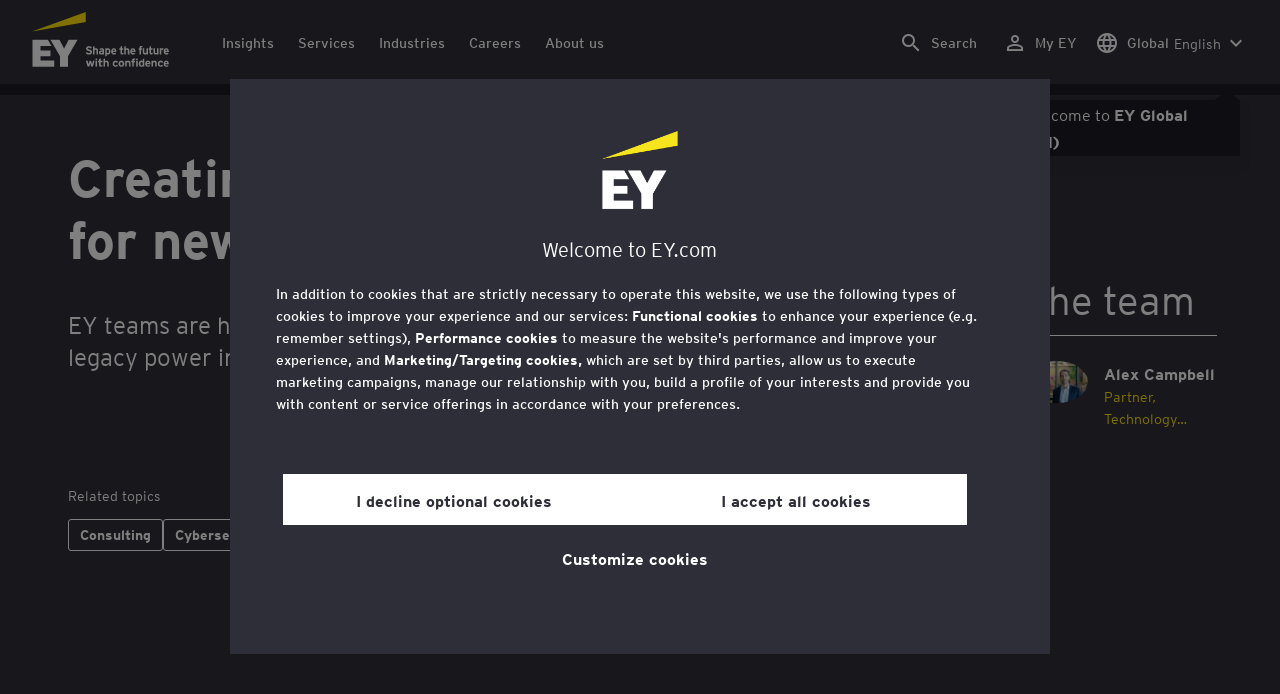

--- FILE ---
content_type: text/html;charset=utf-8
request_url: https://www.ey.com/en_gl/insights/consulting/creating-a-smarter-safer-grid-for-new-meters
body_size: 39946
content:

<!DOCTYPE html>
<html lang="en">
  <head>
  <meta charset="UTF-8"/>
  
  <title>Creating a smarter, safer grid for new meters | EY - Global</title>
  
  <meta name="template" content="doorway"/>
  <meta name="viewport" content="width=device-width, initial-scale=1"/>
  
  
  <script defer="defer" type="text/javascript" src="/.rum/@adobe/helix-rum-js@%5E2/dist/rum-standalone.js"></script>
<link rel="shortcut icon" type="image" href="/content/dam/ey-unified-site/icon/ey-favicon.jpg"/>

  
  


  

<script>
  window.features={
  "exampleFeature": {
    "featureId": "exampleFeature",
    "enabled": true,
    "source": "ca-config"
  }
}
</script>





  <meta name="description" content="EY teams are helping a national electricity company reinforce its legacy power infrastructure for a trusted, cyber-safe future."/>

  
  <meta property="og:type" content="website"/>
  <meta property="og:title" content="Creating a smarter, safer grid for new meters"/>
  <meta property="og:description" content="EY teams are helping a national electricity company reinforce its legacy power infrastructure for a trusted, cyber-safe future."/>
  <meta property="og:image" content="https://www.ey.com/content/dam/ey-unified-site/ey-com/en-gl/insights/consulting/images/ey-detail-electricity-meter.jpg"/>
  <meta property="og:url" content="https://www.ey.com/en_gl/insights/consulting/creating-a-smarter-safer-grid-for-new-meters"/>

  <meta name="twitter:card" content="summary"/>
  <meta name="twitter:title" content="Creating a smarter, safer grid for new meters"/>
  <meta name="twitter:description" content="EY teams are helping a national electricity company reinforce its legacy power infrastructure for a trusted, cyber-safe future."/>
  <meta name="twitter:image" content="https://www.ey.com/content/dam/ey-unified-site/ey-com/en-gl/insights/consulting/images/ey-detail-electricity-meter.jpg"/>
  <meta name="twitter:site" content="EYNews"/>



  
  <meta class="elastic" name="author_boost" content="&#34;Alex Campbell&#34;"/>

  <meta class="elastic" name="topic_title_boost" content="&#34;Consulting&#34;,&#34;Cybersecurity&#34;,&#34;Trust by design&#34;,&#34;Power &amp; Utilities&#34;"/>


  
    <meta class="elastic" name="team_member" content="1e97f3a3-141a-3932-8e2d-2e68dd938bed"/>
  

  <meta class="elastic" name="contributor_boost"/>

  

  
  

  
  

  
  

  
  

  

  
    <meta class="elastic" name="related_topic" content="relatedtopictitle:Consulting|relatedtopicurl:https://www.ey.com/en_gl/services/consulting"/>
  
    <meta class="elastic" name="related_topic" content="relatedtopictitle:Cybersecurity|relatedtopicurl:https://www.ey.com/en_gl/services/cybersecurity"/>
  
    <meta class="elastic" name="related_topic" content="relatedtopictitle:Trust by design|relatedtopicurl:https://www.ey.com/en_gl/trust-by-design"/>
  
    <meta class="elastic" name="related_topic" content="relatedtopictitle:Power &amp; Utilities|relatedtopicurl:https://www.ey.com/en_gl/industries/power-utilities"/>
  

  

  <meta class="elastic" name="firstpublishdate" content="2024-01-23"/>
  <meta class="elastic" name="dateuser" content="2019-07-03T00:00:00Z"/>
  <meta class="elastic" name="pagedescription" content="EY teams are helping a national electricity company reinforce its legacy power infrastructure for a trusted, cyber-safe future."/>
  <meta class="elastic" name="pagesubheadline"/>
  <meta class="elastic" name="pagetitle" content="Creating a smarter, safer grid for new meters"/>
  <meta class="elastic" name="pagetype" content="case-study"/>
  <meta class="elastic" name="aempath" content="/content/ey-unified-site/ey-com/global/main/en_gl/home/insights/consulting/creating-a-smarter-safer-grid-for-new-meters"/>
  <meta class="elastic" name="aemPublishPageURL" content="https://www.ey.com/en_gl/insights/consulting/creating-a-smarter-safer-grid-for-new-meters"/>
  <meta class="elastic" name="aemparentpath" content="/content/ey-unified-site/ey-com/global/main/en_gl/home/insights/consulting"/>
  <meta class="elastic" name="external_id" content="8190ec92-d93b-31e2-925a-a83871ef8683"/>
  
  <meta class="elastic" name="hide_from_search" content="false"/>
  <meta class="elastic" name="series_identifier"/>

  
    <meta class="elastic" name="author" content="authorsalutation: |authorfirstname:Alex|authorlastname:Campbell|authorjobtitle:Partner, Technology Consulting, Cybersecurity, Ernst &amp; Young LLP|authorurl:https://www.ey.com/en_gl/people/alex-campbell"/>
  

  
    <meta class="elastic" name="author_content_path" content="/content/dam/content-fragments/ey-unified-site/ey-com/people/global/en/a/alex-campbell"/>
  

  
    <meta class="elastic" name="aempathpart" content="content"/>
  
    <meta class="elastic" name="aempathpart" content="ey-unified-site"/>
  
    <meta class="elastic" name="aempathpart" content="ey-com"/>
  
    <meta class="elastic" name="aempathpart" content="global"/>
  
    <meta class="elastic" name="aempathpart" content="main"/>
  
    <meta class="elastic" name="aempathpart" content="en_gl"/>
  
    <meta class="elastic" name="aempathpart" content="home"/>
  
    <meta class="elastic" name="aempathpart" content="insights"/>
  
    <meta class="elastic" name="aempathpart" content="consulting"/>
  
    <meta class="elastic" name="aempathpart" content="creating-a-smarter-safer-grid-for-new-meters"/>
  

  

  

  

  

  
    <meta class="elastic" name="topic" content="topicid:topic:consulting|topiclabel:Consulting"/>
  
    <meta class="elastic" name="topic" content="topicid:topic:cybersecurity|topiclabel:Cybersecurity"/>
  
    <meta class="elastic" name="topic" content="topicid:topic:trust-by-design|topiclabel:Trust by design"/>
  
    <meta class="elastic" name="topic" content="topicid:topic:power-and-utilities|topiclabel:Power &amp; Utilities"/>
  

  
    <meta class="elastic" name="topiclabel" content="Consulting"/>
  
    <meta class="elastic" name="topiclabel" content="Cybersecurity"/>
  
    <meta class="elastic" name="topiclabel" content="Trust by design"/>
  
    <meta class="elastic" name="topiclabel" content="Power &amp; Utilities"/>
  

  <meta class="elastic" name="sectorlabel"/>

  

  <meta class="elastic" name="eventdescription"/>
  

  <meta class="elastic" name="eventtitle"/>
  <meta class="elastic" name="eventtype"/>

  

  

  
  

  <meta class="elastic" name="eventpromoted" content="false"/>

  

  
  

  

  

  

  
  
  
  

  
  

  
    <meta class="elastic" name="area" content="Global"/>
  

  

  
    <meta class="elastic" name="region" content="Global"/>
  

  <meta class="elastic" name="language" content="en"/>

  

  
  <meta class="elastic" name="thumbnailurl" content="/content/dam/ey-unified-site/ey-com/en-gl/insights/consulting/images/ey-detail-electricity-meter.jpg"/>
  <meta class="elastic" name="thumbnailalt" content="Detail electricity meter"/>
  <meta class="elastic" name="videoflag"/>
  <meta class="elastic" name="brand" content="EY"/>
  



  
    <script>
      ;(function(win, doc, style, timeout) {
      var STYLE_ID = 'at-body-style';
      function getParent() {
         return doc.getElementsByTagName('head')[0];
      }
      function addStyle(parent, id, def) {
         if (!parent) {
         return;
         }
         var style = doc.createElement('style');
         style.id = id;
         style.innerHTML = def;
         parent.appendChild(style);
      }
      function removeStyle(parent, id) {
         if (!parent) {
         return;
         }
         var style = doc.getElementById(id);
         if (!style) {
         return;
         }
         parent.removeChild(style);
      }
      addStyle(getParent(), STYLE_ID, style);
      setTimeout(function() {
         removeStyle(getParent(), STYLE_ID);
      }, timeout);
      }(window, document, "body {opacity: 0 !important}", 3000));
    </script>
  



  
    <link rel="canonical" href="https://www.ey.com/en_gl/insights/consulting/creating-a-smarter-safer-grid-for-new-meters"/>
  






  
    <script src="https://cdn.cookielaw.org/scripttemplates/otSDKStub.js" type="text/javascript" charset="UTF-8" data-domain-script="2b8fbcf2-c8f8-48b8-bf66-aa2750188925" data-document-language="true"></script>
    <script type="text/javascript">
      let cookierecheckInterval = 0;
      const cookiecheckingIterations = 15;
      const PERFORMANCE_COOKIE_CODE = "C0002";
      function OptanonWrapper() {
        const cookiePolicyElement = document.querySelectorAll(".up-cookie-policy-link");
        const cookiePolicyElement2 = document.querySelectorAll(".privacy-notice-link");
        const cookiePolicyModalElement = document.querySelector("#cookie-modal");
        const cookiePolicyPath = cookiePolicyModalElement?.getAttribute("data-cookie-policy-path");

        if (cookiePolicyPath) {
          cookiePolicyElement.forEach((item) => {
            item.setAttribute("href", cookiePolicyPath);
          });

          cookiePolicyElement2.forEach((item) => {
            item.setAttribute("href", cookiePolicyPath);
          });
        }

        if (typeof OptanonWrapperCount === "undefined" && !OneTrust.IsAlertBoxClosed()) {
          otInitialDelete();
        } else {
          pageInitialDelete();
        }

        function otInitialDelete() {
          OptanonWrapperCount = "";
          const consentInitialDeleteEvent = new CustomEvent("onetrust-initial-delete");
          window.dispatchEvent(consentInitialDeleteEvent);
        }

        function pageInitialDelete() {
          const onetrustAcceptedCookies = OptanonActiveGroups.split(",").filter((e) => e != "");
          const consentInitialDeleteEvent = new CustomEvent("onetrust-reload-cookie-check", {
            detail: onetrustAcceptedCookies,
          });
          window.dispatchEvent(consentInitialDeleteEvent);
        }

        OneTrust.OnConsentChanged(function (event) {
          const consentChangedEvent = new CustomEvent("onetrust-consent-changed", {
            detail: event.detail,
          });
          window.dispatchEvent(consentChangedEvent);
          if (OnetrustActiveGroups.includes(PERFORMANCE_COOKIE_CODE)) {
            adobe.optIn.approveAll();
            _satellite.track("OneTrust_Acceptance");
          }
        });

        document.querySelectorAll("iframe").forEach((el) => {
          el.onload = () => OptanonWrapper();
        });
      }

      window.addEventListener(
        "modal-ot-cookie-validation",
        () => {
          OptanonWrapper();
        },
        false,
      );

      function listenCookieChange(callback, interval = 2000) {
        let lastCookie = document.cookie;
        const intervalCookie = setInterval(() => {
          let cookie = document.cookie;
          cookierecheckInterval++;
          if (cookierecheckInterval > cookiecheckingIterations) {
            clearInterval(intervalCookie);
          }
          if ((cookie !== lastCookie) || cookierecheckInterval === 1) {
            try {
              callback({ oldValue: lastCookie, newValue: cookie });
            } finally {
              lastCookie = cookie;
            }
          }
        }, interval);
      }

      //delaying cookie deletion to avoid interference with other rendering
      window.addEventListener("load", () => {
        window.setTimeout(() => {
          listenCookieChange(({ oldValue, newValue }) => {
            OptanonWrapper();
          }, 2000);
        }, 2000)
      });

    </script>
  


  <script>
    // Define dataLayer and the gtag function.
window.dataLayer = window.dataLayer || [];
function gtag(){dataLayer.push(arguments);}

// Set default consent to 'denied'
gtag('consent', 'default', {
  'ad_storage': 'denied',
  'ad_user_data': 'denied',
  'ad_personalization': 'denied',
  'analytics_storage': 'denied'})
  </script>



  
    
      
      
      
      
      
      
      
      
        <script type="application/ld+json">
          {"@context":"http://schema.org","@type":"WebPage","name":"<p>Creating a smarter, safer grid for new meters</p>\r\n","description":"EY teams are helping a national electricity company reinforce its legacy power infrastructure for a trusted, cyber-safe future.","publisher":{"@type":"Organization","name":"EY"}}
        </script>
      
      
    
  



  

    <script>
      var digitaldata = {"component":{"link":{},"navigation":{}},"onclick":{},"pageURL":{},"page":{"country":"main","applicationType":"Y","language":"en","program":"no-program","pageName":"Creating a smarter, safer grid for new meters","copyrightExpires":"23 Jan 2026","solution":"","primaryBuyerFocus":"","keyword":"","eYApplication":"EY.com","createdUser":"","eYArea":"Global","brandName":"EY","eYCountryTerritory":"","eYRegion":"Global","format":[],"firstPublishUser":"","lifecycleCountdown":["9999-09-09T00:00:00.000+05:30"],"journeyID":"","eventIdentifier":"Page Viewed:Creating a smarter, safer grid for new meters","articleContributors":"","pageLocale":"en","eYProduct":"EY.com","contentTier":"Not Applicable","lastPublishUser":"","topic":"","reviewStatus":["NA"],"serviceLine":"Consulting","creatorTool":[],"description":"EY teams are helping a national electricity company reinforce its legacy power infrastructure for a trusted, cyber-safe future.","liveCopyReference":"Not set","buyerGroupAudience":"","pageOrigin":"Global","scoreNumber":"NA – Legacy Content","engPageName":"content:ey-unified-site:ey-com:global:main:en_gl:home:insights:consulting:creating-a-smarter-safer-grid-for-new-meters","articlePublishDate":"23 Jan 2024","environment":"$[env:AUP_ANALYTICS_ENV]","createdDate":"13 Dec 2023","service":"","firstPublishDate":"23 Jan 2024","clientLifecycleIntent":[],"userFacingDate":"03 Jul 2019","articleAuthor":"Alex Campbell"},"video":{},"user":{},"onload":{}};

      function checkOneTrustAndLoadAdobe() {
          if (typeof OnetrustActiveGroups !== "undefined") {
              var adobeScript = document.createElement('script');
              adobeScript.type = 'text/javascript';
              adobeScript.src = 'https://assets.adobedtm.com/476538bf0bae/da9b80fab950/launch-59ae0fcb4393.min.js';
              document.head.appendChild(adobeScript);
          } else {
              setTimeout(checkOneTrustAndLoadAdobe, 100); // Retry until OneTrust is available
          }
      }

      if (!window.location.hostname.startsWith("author-")) {
        checkOneTrustAndLoadAdobe();
      }
    </script>

  




  <link rel="stylesheet" href="/etc.clientlibs/ey-unified-site/clientlibs/clientlib-base.lc-d94fc4c4cab90508ac2c52434e245194-lc.min.css" type="text/css">
<script defer src="/etc.clientlibs/core/wcm/components/commons/site/clientlibs/container.lc-0a6aff292f5cc42142779cde92054524-lc.min.js"></script>
<script defer src="/etc.clientlibs/ey-unified-site/clientlibs/clientlib-base.lc-575fc2408067eeaec518b37ac1e6df39-lc.min.js"></script>





  <script defer src="/etc.clientlibs/ey-unified-site/clientlibs/clientlib-webpack-runtime.lc-6af983c5a23481e8c7e09288fc88aa09-lc.min.js"></script>









  




  <link rel="stylesheet" href="/etc.clientlibs/ey-unified-site/clientlibs/clientlib-webpack-components.lc-b9bfbc2c56773ef1bd08a1130c2f725c-lc.min.css" type="text/css">
<script defer src="/etc.clientlibs/ey-unified-site/clientlibs/clientlib-webpack-components.lc-e0a80c712b308e72bdcd58b5dadab76f-lc.min.js"></script>



<!-- Webpack Default light -->

  <link rel="stylesheet" href="/etc.clientlibs/ey-unified-site/clientlibs/clientlib-webpack-default-light.lc-6c7711665e7beb70454ca7822d3a77cf-lc.min.css" type="text/css">
<script defer src="/etc.clientlibs/ey-unified-site/clientlibs/clientlib-webpack-default-light.lc-da5709a9c3a3894f9f09bb025a87788c-lc.min.js"></script>



  
    
    

    

    
    <script src="/etc.clientlibs/clientlibs/granite/jquery.lc-7842899024219bcbdb5e72c946870b79-lc.min.js"></script>
<script src="/etc.clientlibs/clientlibs/granite/utils.lc-e7bf340a353e643d198b25d0c8ccce47-lc.min.js"></script>
<script src="/etc.clientlibs/clientlibs/granite/jquery/granite.lc-543d214c88dfa6f4a3233b630c82d875-lc.min.js"></script>
<script src="/etc.clientlibs/foundation/clientlibs/jquery.lc-dd9b395c741ce2784096e26619e14910-lc.min.js"></script>


    
    
    
    <script async src="/etc.clientlibs/core/wcm/components/commons/datalayer/v2/clientlibs/core.wcm.components.commons.datalayer.v2.lc-1e0136bad0acfb78be509234578e44f9-lc.min.js"></script>


    
    <script async src="/etc.clientlibs/core/wcm/components/commons/datalayer/acdl/core.wcm.components.commons.datalayer.acdl.lc-bf921af342fd2c40139671dbf0920a1f-lc.min.js"></script>



  
  

  
    
    
  
  <!--theme-none: ;--/* The css values of '--theme-' like '
    --theme-white: initial' are use for handling rare cases when component needs to know on which theme is it but not follows it */-->
  <style>
    :root {
      --theme-none: initial;
      --theme-white: ;
      --theme-light-grey: ;
      --theme-mid-grey: ;
      --theme-dark: ;
      --theme-dark-accented: ;
      --theme-accented: ;
      --theme-confident-black: ;
      --theme-confident-black-accented: ;
    }

    .cmp-container--theme-white,
    .up-carousel--slide-theme-white .swiper-slide,
    .cmp-container--theme-white > .hero-identity {
      --theme-none: ;
      --theme-white: initial;
      --theme-light-grey: ;
      --theme-mid-grey: ;
      --theme-dark: ;
      --theme-dark-accented: ;
      --theme-accented: ;
      --theme-confident-black: ;
      --theme-confident-black-accented: ;

      --color: #2e2e38;
      --background-color: #ffffff;
      --hover-background-color: #ffffff;
      --border-color: #c4c4cd;
      --neutral-color: #2e2e38;
      --accent-color: #ffe600;
      --padded-background-color: #eaeaf2;
      --padded-hover-background-color: #eaeaf2;
      /* Unnamed until variables */
      --temp-1: #747480;
      --temp-2: #eaeaf2;
      --temp-3: #2e2e38;
      --temp-4: #c4c4cd;
    }

    .cmp-container--theme-light-grey,
    .up-carousel--slide-theme-light-grey .swiper-slide,
    .cmp-container--theme-light-grey > .hero-identity {
      --theme-none: ;
      --theme-white: ;
      --theme-light-grey: initial;
      --theme-mid-grey: ;
      --theme-dark: ;
      --theme-dark-accented: ;
      --theme-accented: ;
      --theme-confident-black: ;
      --theme-confident-black-accented: ;

      --color: #2e2e38;
      --background-color: #eaeaf2;
      --hover-background-color: #eaeaf2;
      --border-color: #c4c4cd;
      --neutral-color: #2e2e38;
      --accent-color: #ffe600;
      --padded-background-color: #ffffff;
      --padded-hover-background-color: #ffffff;
      /* Unnamed until variables */
      --temp-1: #747480;
      --temp-2: #747480;
      --temp-3: #ffffff;
      --temp-4: #c4c4cd;
    }

    .cmp-container--theme-mid-grey,
    .up-carousel--slide-theme-mid-grey .swiper-slide,
    .cmp-container--theme-mid-grey > .hero-identity {
      --theme-none: ;
      --theme-white: ;
      --theme-light-grey: ;
      --theme-mid-grey: initial;
      --theme-dark: ;
      --theme-dark-accented: ;
      --theme-accented: ;
      --theme-confident-black: ;
      --theme-confident-black-accented: ;

      --color: #2e2e38;
      --background-color: #f6f6fa;
      --hover-background-color: #f6f6fa;
      --border-color: #2e2e38;
      --neutral-color: #2e2e38;
      --accent-color: #ffe600;
      --padded-background-color: #ffffff;
      --padded-hover-background-color: #ffffff;
      /* Unnamed until variables */
      --temp-1: #747480;
      --temp-2: #747480;
      --temp-3: #ffffff;
      --temp-4: #c4c4cd;
    }

    /* Proposed to be dropped */
    .cmp-container--theme-dark,
    .up-carousel--slide-theme-dark .swiper-slide,
    .cmp-container--theme-dark > .hero-identity {
      --theme-none: ;
      --theme-white: ;
      --theme-light-grey: ;
      --theme-mid-grey: ;
      --theme-dark: initial;
      --theme-dark-accented: ;
      --theme-accented: ;
      --theme-confident-black: ;
      --theme-confident-black-accented: ;

      --color: #ffffff;
      --background-color: #2e2e38;
      --hover-background-color: #2e2e38;
      --border-color: #ffffff;
      --neutral-color: #ffffff;
      --accent-color: #ffe600;
      --padded-background-color: #ffffff;
      --padded-hover-background-color: #ffffff;
      /* Unnamed until variables */
      --temp-1: #747480;
      --temp-2: #747480;
      --temp-3: #ffffff;
      --temp-4: #747480;
    }

    .cmp-container--theme-dark-accented,
    .up-carousel--slide-theme-dark-accented .swiper-slide,
    .cmp-container--theme-dark-accented > .hero-identity {
      --theme-none: ;
      --theme-white: ;
      --theme-light-grey: ;
      --theme-mid-grey: ;
      --theme-dark: ;
      --theme-dark-accented: initial;
      --theme-accented: ;
      --theme-confident-black: ;
      --theme-confident-black-accented: ;

      --color: #ffffff;
      --background-color: #2e2e38;
      --hover-background-color: #2e2e38;
      --border-color: #ffffff;
      --neutral-color: #ffe600;
      --accent-color: #ffe600;
      --padded-background-color: #ffffff;
      --padded-hover-background-color: #ffffff;
      /* Unnamed until variables */
      --temp-1: #747480;
      --temp-2: #747480;
      --temp-3: #ffffff;
      --temp-4: #747480;
    }

    .cmp-container--theme-accented,
    .up-carousel--slide-theme-accented .swiper-slide,
    .cmp-container--theme-accented > .hero-identity {
      --theme-none: ;
      --theme-white: ;
      --theme-light-grey: ;
      --theme-mid-grey: ;
      --theme-dark: ;
      --theme-dark-accented: ;
      --theme-accented: initial;
      --theme-confident-black: ;
      --theme-confident-black-accented: ;

      --color: #2e2e38;
      --background-color: #ffe600;
      --hover-background-color: #ffe600;
      --border-color: #2e2e38;
      --neutral-color: #2e2e38;
      --accent-color: #2e2e38;
      --padded-background-color: #ffffff;
      --padded-hover-background-color: #ffffff;
      /* Unnamed until variables */
      --temp-1: #747480;
      --temp-2: #2e2e38;
      --temp-3: #ffffff;
      --temp-4: #747480;
    }

    .cmp-container--theme-confident-black,
    .up-carousel--slide-theme-confident-black .swiper-slide,
    .cmp-container--theme-confident-black > .hero-identity {
      --theme-none: ;
      --theme-white: ;
      --theme-light-grey: ;
      --theme-mid-grey: ;
      --theme-dark: ;
      --theme-dark-accented: ;
      --theme-accented: ;
      --theme-confident-black: initial;
      --theme-confident-black-accented: ;

      --color: #ffffff;
      --background-color: #1a1a24;
      --hover-background-color: #1a1a24;
      --border-color: #ffffff;
      --neutral-color: #ffffff;
      --accent-color: #ffe600;
      --padded-background-color: #ffffff;
      --padded-hover-background-color: #ffffff;
      /* Unnamed until variables */
      --temp-1: #747480;
      --temp-2: #747480;
      --temp-3: #ffffff;
      --temp-4: #747480;
    }

    .cmp-container--theme-confident-black-accented,
    .up-carousel--slide-theme-confident-black-accented .swiper-slide,
    .cmp-container--theme-confident-black-accented > .hero-identity {
      --theme-none: ;
      --theme-white: ;
      --theme-light-grey: ;
      --theme-mid-grey: ;
      --theme-dark: ;
      --theme-dark-accented: ;
      --theme-accented: ;
      --theme-confident-black: ;
      --theme-confident-black-accented: initial;

      --color: #ffffff;
      --background-color: #1a1a24;
      --hover-background-color: #1a1a24;
      --border-color: #ffffff;
      --neutral-color: #ffe600;
      --accent-color: #ffe600;
      --padded-background-color: #ffffff;
      --padded-hover-background-color: #ffffff;
      /* Unnamed until variables */
      --temp-1: #747480;
      --temp-2: #747480;
      --temp-3: #ffffff;
      --temp-4: #747480;
    }
  </style>

    
    
  
</head>
  
  
  
  <body class="page-v2 page basicpage page--ey" id="page-4ad3d9df84" data-cmp-data-layer-enabled data-progress-bar-enabled="true" data-dateformat="dd MMM yyyy" data-eventdatefirstelement="dd" data-eventdatesecondelement="MMM yyyy" data-eventdatevariant="bigFirstElement">
    <script>
      window.adobeDataLayer = window.adobeDataLayer || [];
      adobeDataLayer.push({
        page: JSON.parse("{\x22page\u002D4ad3d9df84\x22:{\x22@type\x22:\x22core\/wcm\/extensions\/amp\/components\/page\/v1\/page\x22,\x22repo:modifyDate\x22:\x222025\u002D11\u002D12T12:44:49Z\x22,\x22dc:title\x22:\x22Creating a smarter, safer grid for new meters\x22,\x22dc:description\x22:\x22EY teams are helping a national electricity company reinforce its legacy power infrastructure for a trusted, cyber\u002Dsafe future.\x22,\x22xdm:template\x22:\x22\/conf\/ey\u002Dunified\u002Dsite\/settings\/wcm\/templates\/doorway\x22,\x22xdm:language\x22:\x22en\x22,\x22xdm:tags\x22:[],\x22repo:path\x22:\x22\/content\/ey\u002Dunified\u002Dsite\/ey\u002Dcom\/global\/main\/en_gl\/home\/insights\/consulting\/creating\u002Da\u002Dsmarter\u002Dsafer\u002Dgrid\u002Dfor\u002Dnew\u002Dmeters.html\x22}}"),
        event: "cmp:show",
        eventInfo: {
          path: 'page.page\u002D4ad3d9df84',
        },
      });
    </script>
    
      
    
    
      




      
<div class="root container responsivegrid">

    
    <div id="container-f65f785a6b" class="cmp-container">
        


<div class="aem-Grid aem-Grid--12 aem-Grid--default--12 ">
    
    <div class="experiencefragment aem-GridColumn aem-GridColumn--default--12">
<div id="header" class="cmp-experiencefragment cmp-experiencefragment--header" data-elastic-exclude>


    
    
    
    <div id="container-e8449a32d9" class="cmp-container">
        
        <div class="container responsivegrid">

    
    
    
    <div id="unified-header" class="cmp-container">
        
        <div class="container responsivegrid">

    
    
    
    <div id="logo-container" class="cmp-container">
        
        <div class="main-navigation-logo"><div id="main-navigation-logo-74fbe513e1a0" data-analytics-category="Top Navigation" class="cmp-logo up-navigation-translation-labels" data-translation-open-navigation-menu="Open navigation menu" data-translation-close-navigation-menu="Close navigation menu" data-translation-open-country-language-switcher="Open country language switcher" data-translation-close-country-language-switcher="Close country language switcher" data-translation-open-search="Open Search" data-translation-close-search="Close Search" data-translation-see-all="See all" data-translation-close="Close" data-translation-back="Back" data-translation-skip-to-content="Skip to content" data-translation-my-ey="My EY">

  <a class="cmp-logo__link" data-analytics-link-click data-analytics-label="Logo" href="https://www.ey.com/en_gl" title="EY Logo">

    <span class="sr-only">EY Logo</span>
    
    
      
  <?xml version="1.0" encoding="UTF-8"?>
<svg id="a" data-name="Artwork" xmlns="http://www.w3.org/2000/svg" height="402.22" class="cmp-logo__image" xmlns:xlink="http://www.w3.org/1999/xlink" viewBox="0 0 1000.5 402.22">
  <defs>
    <style>
 
    </style>
    <clipPath id="ey-logo-first-line">
      <rect class="d" x="392.42" y="248.61" width="607.58" height="78.66"/>
    </clipPath>
    <clipPath id="ey-logo-second-line">
      <rect class="d" x="392.42" y="334.54" width="607.58" height="66.72"/>
    </clipPath>
  </defs>
  <polygon class="g" points="267.91 202.77 234.19 267.54 200.56 202.77 134.74 202.77 204.09 322.86 204.09 401.26 263.44 401.26 263.44 322.86 332.89 202.77 267.91 202.77"/>
  <polygon class="f" points="392.42 0 0 143.22 392.42 73.9 392.42 0"/>
  <polygon class="g" points="3.43 401.26 162.23 401.26 162.23 355.61 62.96 355.61 62.96 322.86 134.74 322.86 134.74 281.18 62.96 281.18 62.96 248.42 142.37 248.42 116.02 202.77 3.43 202.77 3.43 401.26"/>
  <g clip-path="url(#ey-logo-second-line)" id="ey-logo-text-second-line">
    <path class="g" d="M865.51,378.72c0,1.43-.1,3.23-.19,3.9h-27.2c.48,6.28,4.76,8.85,9.61,8.85,2.85,0,5.52-.86,7.8-3.14l7.99,6.75c-4.18,5.23-10.56,7.13-16.26,7.13-13.13,0-20.64-10.08-20.64-23.3,0-14.36,8.85-23.49,19.88-23.49,11.79,0,19.02,10.37,19.02,23.3ZM838.31,373.87h15.98c-.38-5.04-3.61-8.47-8.18-8.47-5.42,0-7.51,4.76-7.8,8.47Z"/>
    <path class="g" d="M1000,378.72c0,1.43-.1,3.23-.19,3.9h-27.2c.48,6.28,4.76,8.85,9.61,8.85,2.85,0,5.52-.86,7.8-3.14l7.99,6.75c-4.18,5.23-10.56,7.13-16.26,7.13-13.13,0-20.64-10.08-20.64-23.3,0-14.36,8.85-23.49,19.88-23.49,11.79,0,19.02,10.37,19.02,23.3ZM972.8,373.87h15.98c-.38-5.04-3.61-8.47-8.18-8.47-5.42,0-7.51,4.76-7.8,8.47Z"/>
    <path class="g" d="M950.16,385.29l7.42,7.04c-3.8,4.85-9.04,9.89-17.88,9.89-12.27,0-21.31-9.8-21.31-23.3,0-12.36,7.51-23.49,21.5-23.49,7.99,0,13.51,3.61,17.6,9.7l-7.61,7.7c-2.66-3.52-5.52-6.28-10.08-6.28-6.18,0-9.42,5.23-9.42,12.17,0,6.47,2.85,12.27,9.51,12.27,4.09,0,7.51-2.19,10.27-5.71Z"/>
    <path class="g" d="M911.54,401.26h-11.6v-24.44c0-6.28-1.43-10.46-7.7-10.46-5.9,0-7.8,3.52-7.8,10.18v24.73h-11.6v-44.89h11.6v3.04c2.38-2.38,5.9-3.99,10.94-3.99,12.17,0,16.17,9.42,16.17,20.45v25.4Z"/>
    <path class="g" d="M766.4,352.47c3.71,0,6.66-2.95,6.66-6.66s-2.95-6.66-6.66-6.66-6.66,2.95-6.66,6.66,2.95,6.66,6.66,6.66Z"/>
    <path class="g" d="M469.84,352.47c3.71,0,6.66-2.95,6.66-6.66s-2.95-6.66-6.66-6.66-6.66,2.95-6.66,6.66,2.95,6.66,6.66,6.66Z"/>
    <path class="g" d="M808.06,387.38v-17.12c-2.47-2.66-4.85-3.9-8.08-3.9-6.75,0-8.37,5.33-8.37,11.7,0,7.23,2.09,13.22,8.66,13.22,3.23,0,5.52-1.43,7.8-3.9ZM819.67,401.26h-11.6v-2.95c-3.8,2.76-6.09,3.9-10.18,3.9-12.94,0-18.45-11.22-18.45-23.78,0-13.6,6.47-23.02,18.17-23.02,3.9,0,7.61,1.05,10.46,3.61v-14.36l11.6-5.8v62.39Z"/>
    <rect class="g" x="760.51" y="356.37" width="11.6" height="44.89"/>
    <path class="g" d="M753.75,340.39v9.32c-1.71-.57-3.99-.86-5.71-.86-3.33,0-4.85,1.05-4.85,3.9v3.61h9.61v10.84h-9.61v34.05h-11.6v-34.05h-6.28v-10.84h6.28v-5.42c0-8.37,5.23-11.79,13.7-11.79,2.47,0,6.09.29,8.47,1.24Z"/>
    <path class="g" d="M719.61,401.26h-11.6v-24.44c0-6.28-1.43-10.46-7.7-10.46-5.9,0-7.8,3.52-7.8,10.18v24.73h-11.6v-44.89h11.6v3.04c2.38-2.38,5.9-3.99,10.94-3.99,12.17,0,16.17,9.42,16.17,20.45v25.4Z"/>
    <path class="g" d="M652.93,355.42c-12.94,0-21.02,10.18-21.02,23.4,0,13.89,8.85,23.4,21.02,23.4s21.02-9.51,21.02-23.4-8.08-23.4-21.02-23.4ZM652.93,390.99c-7.42,0-9.04-7.13-9.04-12.17,0-6.94,2.85-12.27,9.04-12.27s9.04,5.33,9.04,12.27c0,5.04-1.62,12.17-9.04,12.17Z"/>
    <path class="g" d="M620.69,385.29l7.42,7.04c-3.8,4.85-9.04,9.89-17.88,9.89-12.27,0-21.31-9.8-21.31-23.3,0-12.36,7.51-23.49,21.5-23.49,7.99,0,13.51,3.61,17.6,9.7l-7.61,7.7c-2.66-3.52-5.52-6.28-10.08-6.28-6.18,0-9.42,5.23-9.42,12.17,0,6.47,2.85,12.27,9.51,12.27,4.09,0,7.51-2.19,10.27-5.71Z"/>
    <path class="g" d="M560.67,401.26h-11.6v-24.44c0-6.28-1.43-10.46-7.7-10.46-5.9,0-7.89,3.52-7.89,10.18v24.73h-11.6v-56.59l11.6-5.8v20.54c2.19-2.66,6.75-3.99,11.22-3.99,11.79,0,15.98,9.32,15.98,20.45v25.4Z"/>
    <path class="g" d="M514.73,387.76l-1.71,11.7c-2.38,1.9-8.08,2.76-11.13,2.76-7.04,0-12.08-5.61-12.08-13.41v-21.59h-7.8v-10.84h7.8v-11.7l11.6-5.8v17.5h13.13v10.84h-13.13v18.45c0,4.09,1.52,5.42,4.28,5.42s7.04-1.43,9.04-3.33Z"/>
    <rect class="g" x="464.04" y="356.37" width="11.6" height="44.89"/>
    <polygon class="g" points="457.95 356.37 443.78 401.26 433.13 401.26 425.52 373.97 417.81 401.26 407.16 401.26 393.08 356.37 406.02 356.37 412.77 382.43 420.38 356.37 430.94 356.37 438.55 382.43 445.4 356.37 457.95 356.37"/>
  </g>
  <g clip-path="url(#ey-logo-first-line)" id="ey-logo-text-first-line">
    <path class="g" d="M846.68,310.72h-11.03v-3.14c-2.47,2.76-6.47,4.09-10.46,4.09-11.6,0-15.98-8.37-15.98-20.45v-25.4h11.22v24.44c0,6.09,1.24,10.65,7.51,10.65s7.51-4.76,7.51-10.27v-24.82h11.22v44.89Z"/>
    <path class="g" d="M881.68,297.59l-1.62,11.41c-2.28,1.81-6.47,2.66-9.23,2.66-6.85,0-12.17-5.14-12.17-13.32v-21.78h-6.47v-10.75h6.47v-11.7l11.22-5.71v17.41h10.65v10.75h-10.65v18.83c0,3.9,1.62,5.33,4.38,5.33s5.61-1.43,7.42-3.14Z"/>
    <path class="g" d="M711.24,310.72h-11.22v-24.44c0-6.09-1.33-10.56-7.61-10.56s-7.7,4.09-7.7,10.27v24.73h-11.22v-56.59l11.22-5.71v20.54c2.47-2.47,5.52-4.09,10.56-4.09,11.89,0,15.98,9.13,15.98,20.54v25.3Z"/>
    <path class="g" d="M1000,288.17c0,1.43-.1,3.23-.19,3.9h-27.2c.48,6.28,4.76,8.85,9.61,8.85,2.85,0,5.52-.86,7.8-3.14l7.99,6.75c-4.18,5.23-10.56,7.13-16.26,7.13-13.13,0-20.64-10.08-20.64-23.3,0-14.36,8.85-23.49,19.88-23.49,11.79,0,19.02,10.37,19.02,23.3ZM972.8,283.32h15.98c-.38-5.04-3.61-8.47-8.18-8.47-5.42,0-7.51,4.76-7.8,8.47Z"/>
    <path class="g" d="M924.39,310.72h-11.03v-3.14c-2.47,2.76-6.47,4.09-10.46,4.09-11.6,0-15.98-8.37-15.98-20.45v-25.4h11.22v24.44c0,6.09,1.24,10.65,7.51,10.65s7.51-4.76,7.51-10.27v-24.82h11.22v44.89Z"/>
    <path class="g" d="M755.85,288.17c0,1.43-.1,3.23-.19,3.9h-27.2c.48,6.28,4.76,8.85,9.61,8.85,2.85,0,5.52-.86,7.8-3.14l7.99,6.75c-4.18,5.23-10.56,7.13-16.26,7.13-13.13,0-20.64-10.08-20.64-23.3,0-14.36,8.85-23.49,19.88-23.49,11.79,0,19.02,10.37,19.02,23.3ZM728.64,283.32h15.98c-.38-5.04-3.61-8.47-8.18-8.47-5.42,0-7.51,4.76-7.8,8.47Z"/>
    <path class="g" d="M806.35,249.94v9.23c-2.57-.67-4.28-.95-5.8-.95-3.99,0-4.85,1.43-4.85,3.71v3.9h7.61v10.84h-7.61v34.05h-11.22v-34.05h-5.52v-10.84h5.52v-5.42c0-7.8,4.09-11.79,13.6-11.79,3.04,0,5.52.57,8.27,1.33Z"/>
    <path class="g" d="M668.34,297.59l-1.62,11.41c-2.28,1.81-6.28,2.66-9.04,2.66-6.85,0-12.17-5.14-12.17-13.32v-21.78h-7.8v-10.75h7.8v-11.7l11.22-5.71v17.41h10.46v10.75h-10.46v18.83c0,3.9,1.62,5.33,4.38,5.33s5.42-1.43,7.23-3.14Z"/>
    <path class="g" d="M616.12,288.17c0,1.43-.1,3.23-.19,3.9h-26.25c.48,6.28,4.85,8.85,9.7,8.85,2.85,0,5.42-.86,7.7-3.14l7.99,6.75c-3.71,4.95-10.46,7.13-16.45,7.13-12.84,0-20.45-10.08-20.45-23.21s8.27-23.59,19.97-23.59c12.55,0,17.98,11.41,17.98,23.3ZM589.87,283.32h15.98c-.48-5.04-3.42-8.47-8.27-8.47-5.14,0-7.42,4.76-7.7,8.47Z"/>
    <path class="g" d="M572.85,288.37c0,11.51-4.76,23.3-17.5,23.3-4.95,0-7.99-1.81-9.99-3.71v13.7l-11.22,5.61v-61.44h11.22v3.04c2.95-2.66,5.99-3.99,10.18-3.99,12.08,0,17.31,11.41,17.31,23.49ZM561.24,288.94c0-6.56-1.71-13.22-8.47-13.22-3.14,0-5.61,1.43-7.42,3.99v17.12c1.81,2.57,4.85,4.09,8.08,4.09,6.28,0,7.8-5.71,7.8-11.98Z"/>
    <path class="g" d="M526.34,310.72h-11.22v-3.14c-2.66,2.66-6.09,4.09-10.46,4.09-8.85,0-15.79-5.71-15.79-15.6s6.75-15.12,17.5-15.12c2.85,0,5.8.38,8.75,1.81v-2.38c0-4.18-2.76-5.9-7.7-5.9-3.52,0-6.85.86-10.37,2.95l-4.47-7.99c4.85-3.04,9.51-4.57,15.5-4.57,11.32,0,18.26,5.52,18.26,15.69v30.15ZM515.11,297.59v-5.71c-2.28-1.43-5.23-1.9-7.51-1.9-4.95,0-7.32,2.19-7.32,5.8,0,3.42,2.19,6.18,6.37,6.18,2.19,0,5.99-.76,8.47-4.38Z"/>
    <path class="g" d="M482.68,310.72h-11.22v-24.44c0-6.09-1.33-10.56-7.61-10.56s-7.7,4.09-7.7,10.27v24.73h-11.22v-56.59l11.22-5.71v20.54c2.47-2.47,5.52-4.09,10.56-4.09,11.89,0,15.98,9.13,15.98,20.54v25.3Z"/>
    <path class="g" d="M438.74,292.74c0,13.51-10.27,18.93-22.45,18.93-8.75,0-18.45-2.76-23.87-10.75l8.37-7.42c3.9,4.66,9.51,6.85,15.22,6.85,6.75,0,10.65-3.04,10.65-7.32,0-1.71-.67-3.42-3.52-4.85-2.09-1.05-4.66-1.71-9.7-2.95-3.14-.76-9.61-2.28-13.6-5.52-3.99-3.23-5.14-7.89-5.14-11.98,0-12.65,10.84-17.79,21.5-17.79,9.23,0,15.88,3.8,21.21,9.23l-8.37,8.18c-3.9-3.9-7.7-6.09-13.6-6.09-5.04,0-8.75,1.62-8.75,5.8,0,1.81.67,3.04,2.47,4.09,2.09,1.14,5.04,2,9.61,3.14,5.42,1.43,10.46,2.66,14.55,5.99,3.61,2.95,5.42,6.85,5.42,12.46Z"/>
    <path class="g" d="M961.57,267.92l-4.58,11.22c-1.71-1.62-3.71-2.76-6.47-2.76-5.33,0-6.65,4.47-6.65,9.89v24.44h-11.22v-44.89h11.22v3.14c2.57-2.57,5.8-4.09,9.42-4.09,3.14,0,5.9.95,8.27,3.04Z"/>
  </g>
</svg>
  
    <style>
           .d, .e {
        fill: none;
      }

      .d, .f, .g {
        stroke-width: 0px;
      }

      .e {
        stroke: #fff;
        stroke-miterlimit: 10;
      }

      .f {
        fill: #ffe600;
      }

      .h {
        clip-path: url(#b);
      }

      .i {
        clip-path: url(#c);
      }

      .g {
        fill: #fff;
      }

.cmp-logo__image {
        fill: white;
        transition: all 0.3s ease-out;
      }
      #logo-container .slideIn {
        transition: width 0.3s ease-in-out;
        width: 100;
      }
      #logo-container .slideOut {
        transition: width 0.3s ease-in-out;
        width: 0;
      }
    </style>
  
  
    <script>
      class EYLogoAnimation {
            constructor(ele) {
              this.element = ele;
              this.firstLine = this.element.querySelector(
                "#ey-logo-first-line rect"
              );
              this.secondLine = this.element.querySelector(
                "#ey-logo-second-line rect"
              );
              if (this.firstLine && this.secondLine) {
                this.bindEvents();
                this.animation(false);
              }
            }

            animation(scrollBool) {
              if (scrollBool) {
                if (window.scrollY == 0) {
                  this.firstLine.setAttribute("class", "slideIn");
                  this.secondLine.setAttribute("class", "slideIn");
                }
                if (window.scrollY !== 0) {
                  this.firstLine.setAttribute("class", "slideOut");
                  this.secondLine.setAttribute("class", "slideOut");
                }
              }
            }

            bindEvents() {
              window.addEventListener("scroll", () => {
                this.animation(true);
              });
            }
          }

          document.addEventListener("DOMContentLoaded", () => {
            document
              .querySelectorAll(".cmp-logo__image")
              .forEach((eysvglogo) => {
                new EYLogoAnimation(eysvglogo);
              });
          });
    </script>
  

      
    
  </a>
</div>

    

</div>

        
    </div>

</div>
<div class="container responsivegrid">

    
    
    
    <div id="sitenav-top" class="cmp-container">
        
        <div class="navigation">
<nav id="navigation-3c9d3f1c2f" class="cmp-navigation" itemscope itemtype="http://schema.org/SiteNavigationElement" data-cmp-data-layer="{&#34;navigation-3c9d3f1c2f&#34;:{&#34;@type&#34;:&#34;ey-unified-site/components/navigation&#34;,&#34;repo:modifyDate&#34;:&#34;2024-03-25T02:40:16Z&#34;}}">
    <ul class="cmp-navigation__group">
        
    <li class="cmp-navigation__item cmp-navigation__item--level-0" data-cmp-data-layer="{&#34;navigation-3c9d3f1c2f-item-fdc861d8b0&#34;:{&#34;@type&#34;:&#34;ey-unified-site/components/navigation/item&#34;,&#34;repo:modifyDate&#34;:&#34;2024-01-22T15:55:02Z&#34;,&#34;dc:title&#34;:&#34;Insights&#34;,&#34;xdm:linkURL&#34;:&#34;/en_gl/insights&#34;}}">
        
    <a href="/en_gl/insights" data-cmp-clickable class="cmp-navigation__item-link">Insights</a>

        
    <ul class="cmp-navigation__group">
        
    <li class="cmp-navigation__item cmp-navigation__item--level-1" data-cmp-data-layer="{&#34;navigation-3c9d3f1c2f-item-7f96fd2866&#34;:{&#34;@type&#34;:&#34;ey-unified-site/components/navigation/item&#34;,&#34;repo:modifyDate&#34;:&#34;2024-01-22T15:55:26Z&#34;,&#34;dc:title&#34;:&#34;AI Insights&#34;,&#34;xdm:linkURL&#34;:&#34;/en_gl/services/ai&#34;}}">
        
    <a href="/en_gl/services/ai" data-cmp-clickable class="cmp-navigation__item-link">AI Insights</a>

        
    </li>

    
        
    <li class="cmp-navigation__item cmp-navigation__item--level-1" data-cmp-data-layer="{&#34;navigation-3c9d3f1c2f-item-a0df9ac1fc&#34;:{&#34;@type&#34;:&#34;ey-unified-site/components/navigation/item&#34;,&#34;repo:modifyDate&#34;:&#34;2024-01-22T15:55:26Z&#34;,&#34;dc:title&#34;:&#34;Finance&#34;,&#34;xdm:linkURL&#34;:&#34;/en_gl/cfo-agenda&#34;}}">
        
    <a href="/en_gl/cfo-agenda" data-cmp-clickable class="cmp-navigation__item-link">Finance</a>

        
    </li>

    
        
    <li class="cmp-navigation__item cmp-navigation__item--level-1" data-cmp-data-layer="{&#34;navigation-3c9d3f1c2f-item-4fcdff03ec&#34;:{&#34;@type&#34;:&#34;ey-unified-site/components/navigation/item&#34;,&#34;repo:modifyDate&#34;:&#34;2025-09-24T12:17:06Z&#34;,&#34;dc:title&#34;:&#34;Geostrategy &#34;,&#34;xdm:linkURL&#34;:&#34;/en_gl/insights/geostrategy&#34;}}">
        
    <a href="/en_gl/insights/geostrategy" data-cmp-clickable class="cmp-navigation__item-link">Geostrategy </a>

        
    </li>

    
        
    <li class="cmp-navigation__item cmp-navigation__item--level-1" data-cmp-data-layer="{&#34;navigation-3c9d3f1c2f-item-0b670e456b&#34;:{&#34;@type&#34;:&#34;ey-unified-site/components/navigation/item&#34;,&#34;repo:modifyDate&#34;:&#34;2024-01-22T15:55:26Z&#34;,&#34;dc:title&#34;:&#34;People and workforce&#34;,&#34;xdm:linkURL&#34;:&#34;/en_gl/services/workforce&#34;}}">
        
    <a href="/en_gl/services/workforce" data-cmp-clickable class="cmp-navigation__item-link">People and workforce</a>

        
    </li>

    
        
    <li class="cmp-navigation__item cmp-navigation__item--level-1" data-cmp-data-layer="{&#34;navigation-3c9d3f1c2f-item-66711c6d92&#34;:{&#34;@type&#34;:&#34;ey-unified-site/components/navigation/item&#34;,&#34;repo:modifyDate&#34;:&#34;2025-02-13T14:33:02Z&#34;,&#34;dc:title&#34;:&#34;Risk&#34;,&#34;xdm:linkURL&#34;:&#34;/en_gl/services/risk&#34;}}">
        
    <a href="/en_gl/services/risk" data-cmp-clickable class="cmp-navigation__item-link">Risk</a>

        
    </li>

    
        
    <li class="cmp-navigation__item cmp-navigation__item--level-1" data-cmp-data-layer="{&#34;navigation-3c9d3f1c2f-item-2ffca73e56&#34;:{&#34;@type&#34;:&#34;ey-unified-site/components/navigation/item&#34;,&#34;repo:modifyDate&#34;:&#34;2024-01-22T15:55:26Z&#34;,&#34;dc:title&#34;:&#34;Sustainability&#34;,&#34;xdm:linkURL&#34;:&#34;/en_gl/services/sustainability&#34;}}">
        
    <a href="/en_gl/services/sustainability" data-cmp-clickable class="cmp-navigation__item-link">Sustainability</a>

        
    </li>

    
        
    <li class="cmp-navigation__item cmp-navigation__item--level-1" data-cmp-data-layer="{&#34;navigation-3c9d3f1c2f-item-ea23cebfc3&#34;:{&#34;@type&#34;:&#34;ey-unified-site/components/navigation/item&#34;,&#34;repo:modifyDate&#34;:&#34;2024-01-22T15:55:26Z&#34;,&#34;dc:title&#34;:&#34;Technology&#34;,&#34;xdm:linkURL&#34;:&#34;/en_gl/services/technology&#34;}}">
        
    <a href="/en_gl/services/technology" data-cmp-clickable class="cmp-navigation__item-link">Technology</a>

        
    </li>

    
        
    <li class="cmp-navigation__item cmp-navigation__item--level-1" data-cmp-data-layer="{&#34;navigation-3c9d3f1c2f-item-e1879bf852&#34;:{&#34;@type&#34;:&#34;ey-unified-site/components/navigation/item&#34;,&#34;repo:modifyDate&#34;:&#34;2024-01-22T15:55:26Z&#34;,&#34;dc:title&#34;:&#34;EY Transformation&#34;,&#34;xdm:linkURL&#34;:&#34;/en_gl/transformation&#34;}}">
        
    <a href="/en_gl/transformation" data-cmp-clickable class="cmp-navigation__item-link">EY Transformation</a>

        
    </li>

    </ul>

    </li>

    
        
    <li class="cmp-navigation__item cmp-navigation__item--level-0" data-cmp-data-layer="{&#34;navigation-3c9d3f1c2f-item-95d92314f0&#34;:{&#34;@type&#34;:&#34;ey-unified-site/components/navigation/item&#34;,&#34;repo:modifyDate&#34;:&#34;2024-01-22T15:55:02Z&#34;,&#34;dc:title&#34;:&#34;Services&#34;,&#34;xdm:linkURL&#34;:&#34;/en_gl/services&#34;}}">
        
    <a href="/en_gl/services" data-cmp-clickable class="cmp-navigation__item-link">Services</a>

        
    <ul class="cmp-navigation__group">
        
    <li class="cmp-navigation__item cmp-navigation__item--level-1" data-cmp-data-layer="{&#34;navigation-3c9d3f1c2f-item-b138136913&#34;:{&#34;@type&#34;:&#34;ey-unified-site/components/navigation/item&#34;,&#34;repo:modifyDate&#34;:&#34;2024-01-22T15:55:45Z&#34;,&#34;dc:title&#34;:&#34;Strategy by EY-Parthenon&#34;,&#34;xdm:linkURL&#34;:&#34;/en_gl/services/strategy/parthenon&#34;}}">
        
    <a href="/en_gl/services/strategy/parthenon" data-cmp-clickable class="cmp-navigation__item-link">Strategy by EY-Parthenon</a>

        
    <ul class="cmp-navigation__group">
        
    <li class="cmp-navigation__item cmp-navigation__item--level-2" data-cmp-data-layer="{&#34;navigation-3c9d3f1c2f-item-31cce38500&#34;:{&#34;@type&#34;:&#34;ey-unified-site/components/navigation/item&#34;,&#34;repo:modifyDate&#34;:&#34;2024-01-22T16:02:09Z&#34;,&#34;dc:title&#34;:&#34;Strategy Consulting&#34;,&#34;xdm:linkURL&#34;:&#34;/en_gl/services/strategy/consulting&#34;}}">
        
    <a href="/en_gl/services/strategy/consulting" data-cmp-clickable class="cmp-navigation__item-link">Strategy Consulting</a>

        
    </li>

    
        
    <li class="cmp-navigation__item cmp-navigation__item--level-2" data-cmp-data-layer="{&#34;navigation-3c9d3f1c2f-item-3ede1ccf20&#34;:{&#34;@type&#34;:&#34;ey-unified-site/components/navigation/item&#34;,&#34;repo:modifyDate&#34;:&#34;2024-01-22T16:02:09Z&#34;,&#34;dc:title&#34;:&#34;Corporate Strategy&#34;,&#34;xdm:linkURL&#34;:&#34;/en_gl/services/strategy/corporate-growth-strategy&#34;}}">
        
    <a href="/en_gl/services/strategy/corporate-growth-strategy" data-cmp-clickable class="cmp-navigation__item-link">Corporate Strategy</a>

        
    </li>

    
        
    <li class="cmp-navigation__item cmp-navigation__item--level-2" data-cmp-data-layer="{&#34;navigation-3c9d3f1c2f-item-3c91fed823&#34;:{&#34;@type&#34;:&#34;ey-unified-site/components/navigation/item&#34;,&#34;repo:modifyDate&#34;:&#34;2024-01-22T16:02:09Z&#34;,&#34;dc:title&#34;:&#34;Geopolitical Strategy&#34;,&#34;xdm:linkURL&#34;:&#34;/en_gl/services/geostrategy/geostrategic-business-group&#34;}}">
        
    <a href="/en_gl/services/geostrategy/geostrategic-business-group" data-cmp-clickable class="cmp-navigation__item-link">Geopolitical Strategy</a>

        
    </li>

    
        
    <li class="cmp-navigation__item cmp-navigation__item--level-2" data-cmp-data-layer="{&#34;navigation-3c9d3f1c2f-item-7381abe587&#34;:{&#34;@type&#34;:&#34;ey-unified-site/components/navigation/item&#34;,&#34;repo:modifyDate&#34;:&#34;2024-01-22T16:02:09Z&#34;,&#34;dc:title&#34;:&#34;Commercial Strategy&#34;,&#34;xdm:linkURL&#34;:&#34;/en_gl/services/strategy/commercial-strategy-consulting&#34;}}">
        
    <a href="/en_gl/services/strategy/commercial-strategy-consulting" data-cmp-clickable class="cmp-navigation__item-link">Commercial Strategy</a>

        
    </li>

    
        
    <li class="cmp-navigation__item cmp-navigation__item--level-2" data-cmp-data-layer="{&#34;navigation-3c9d3f1c2f-item-d104f06d9a&#34;:{&#34;@type&#34;:&#34;ey-unified-site/components/navigation/item&#34;,&#34;repo:modifyDate&#34;:&#34;2025-04-11T13:38:06Z&#34;,&#34;dc:title&#34;:&#34;Working Capital&#34;,&#34;xdm:linkURL&#34;:&#34;/en_gl/services/strategy-transactions/liquidity-working-capital-advisory&#34;}}">
        
    <a href="/en_gl/services/strategy-transactions/liquidity-working-capital-advisory" data-cmp-clickable class="cmp-navigation__item-link">Working Capital</a>

        
    </li>

    
        
    <li class="cmp-navigation__item cmp-navigation__item--level-2" data-cmp-data-layer="{&#34;navigation-3c9d3f1c2f-item-320b302877&#34;:{&#34;@type&#34;:&#34;ey-unified-site/components/navigation/item&#34;,&#34;repo:modifyDate&#34;:&#34;2024-01-22T16:02:09Z&#34;,&#34;dc:title&#34;:&#34;Turnaround and Restructuring Consulting&#34;,&#34;xdm:linkURL&#34;:&#34;/en_gl/services/strategy/restructuring-turnaround-strategy&#34;}}">
        
    <a href="/en_gl/services/strategy/restructuring-turnaround-strategy" data-cmp-clickable class="cmp-navigation__item-link">Turnaround and Restructuring Consulting</a>

        
    </li>

    
        
    <li class="cmp-navigation__item cmp-navigation__item--level-2" data-cmp-data-layer="{&#34;navigation-3c9d3f1c2f-item-569c9b91fb&#34;:{&#34;@type&#34;:&#34;ey-unified-site/components/navigation/item&#34;,&#34;repo:modifyDate&#34;:&#34;2024-01-22T16:02:09Z&#34;,&#34;dc:title&#34;:&#34;Sustainability Strategy&#34;,&#34;xdm:linkURL&#34;:&#34;/en_gl/services/strategy-transactions/sustainability-esg-strategy&#34;}}">
        
    <a href="/en_gl/services/strategy-transactions/sustainability-esg-strategy" data-cmp-clickable class="cmp-navigation__item-link">Sustainability Strategy</a>

        
    </li>

    
        
    <li class="cmp-navigation__item cmp-navigation__item--level-2" data-cmp-data-layer="{&#34;navigation-3c9d3f1c2f-item-812fc85ddf&#34;:{&#34;@type&#34;:&#34;ey-unified-site/components/navigation/item&#34;,&#34;repo:modifyDate&#34;:&#34;2025-04-11T13:44:54Z&#34;,&#34;dc:title&#34;:&#34;AI Strategy Consulting&#34;,&#34;xdm:linkURL&#34;:&#34;/en_gl/services/strategy/ai-strategy-consulting-mergers-acquisitions&#34;}}">
        
    <a href="/en_gl/services/strategy/ai-strategy-consulting-mergers-acquisitions" data-cmp-clickable class="cmp-navigation__item-link">AI Strategy Consulting</a>

        
    </li>

    
        
    <li class="cmp-navigation__item cmp-navigation__item--level-2" data-cmp-data-layer="{&#34;navigation-3c9d3f1c2f-item-00c2382d3a&#34;:{&#34;@type&#34;:&#34;ey-unified-site/components/navigation/item&#34;,&#34;repo:modifyDate&#34;:&#34;2024-01-22T16:02:09Z&#34;,&#34;dc:title&#34;:&#34;Industry Strategy&#34;,&#34;xdm:linkURL&#34;:&#34;/en_gl/services/strategy/industry-strategy&#34;}}">
        
    <a href="/en_gl/services/strategy/industry-strategy" data-cmp-clickable class="cmp-navigation__item-link">Industry Strategy</a>

        
    </li>

    </ul>

    </li>

    
        
    <li class="cmp-navigation__item cmp-navigation__item--level-1" data-cmp-data-layer="{&#34;navigation-3c9d3f1c2f-item-e99c7b982f&#34;:{&#34;@type&#34;:&#34;ey-unified-site/components/navigation/item&#34;,&#34;repo:modifyDate&#34;:&#34;2024-01-22T15:55:45Z&#34;,&#34;dc:title&#34;:&#34;Transactions and Corporate Finance by EY-Parthenon&#34;,&#34;xdm:linkURL&#34;:&#34;/en_gl/services/strategy-transactions&#34;}}">
        
    <a href="/en_gl/services/strategy-transactions" data-cmp-clickable class="cmp-navigation__item-link">Transactions and Corporate Finance by EY-Parthenon</a>

        
    <ul class="cmp-navigation__group">
        
    <li class="cmp-navigation__item cmp-navigation__item--level-2" data-cmp-data-layer="{&#34;navigation-3c9d3f1c2f-item-5609fb397d&#34;:{&#34;@type&#34;:&#34;ey-unified-site/components/navigation/item&#34;,&#34;repo:modifyDate&#34;:&#34;2024-01-22T15:57:09Z&#34;,&#34;dc:title&#34;:&#34;M&amp;A Advisory&#34;,&#34;xdm:linkURL&#34;:&#34;/en_gl/services/strategy-transactions/buy-integrate&#34;}}">
        
    <a href="/en_gl/services/strategy-transactions/buy-integrate" data-cmp-clickable class="cmp-navigation__item-link">M&amp;A Advisory</a>

        
    </li>

    
        
    <li class="cmp-navigation__item cmp-navigation__item--level-2" data-cmp-data-layer="{&#34;navigation-3c9d3f1c2f-item-e9ce969f0b&#34;:{&#34;@type&#34;:&#34;ey-unified-site/components/navigation/item&#34;,&#34;repo:modifyDate&#34;:&#34;2024-01-22T15:57:09Z&#34;,&#34;dc:title&#34;:&#34;M&amp;A Integration&#34;,&#34;xdm:linkURL&#34;:&#34;/en_gl/services/strategy-transactions/mergers-acquisitions-integration&#34;}}">
        
    <a href="/en_gl/services/strategy-transactions/mergers-acquisitions-integration" data-cmp-clickable class="cmp-navigation__item-link">M&amp;A Integration</a>

        
    </li>

    
        
    <li class="cmp-navigation__item cmp-navigation__item--level-2" data-cmp-data-layer="{&#34;navigation-3c9d3f1c2f-item-46404097aa&#34;:{&#34;@type&#34;:&#34;ey-unified-site/components/navigation/item&#34;,&#34;repo:modifyDate&#34;:&#34;2024-01-22T15:57:09Z&#34;,&#34;dc:title&#34;:&#34;M&amp;A AI-powered Technology&#34;,&#34;xdm:linkURL&#34;:&#34;/en_gl/services/strategy-transactions/connected-capital-technologies&#34;}}">
        
    <a href="/en_gl/services/strategy-transactions/connected-capital-technologies" data-cmp-clickable class="cmp-navigation__item-link">M&amp;A AI-powered Technology</a>

        
    </li>

    
        
    <li class="cmp-navigation__item cmp-navigation__item--level-2" data-cmp-data-layer="{&#34;navigation-3c9d3f1c2f-item-7930fadeb8&#34;:{&#34;@type&#34;:&#34;ey-unified-site/components/navigation/item&#34;,&#34;repo:modifyDate&#34;:&#34;2024-01-22T15:57:09Z&#34;,&#34;dc:title&#34;:&#34;Divestment Strategy&#34;,&#34;xdm:linkURL&#34;:&#34;/en_gl/services/strategy-transactions/sell-separate&#34;}}">
        
    <a href="/en_gl/services/strategy-transactions/sell-separate" data-cmp-clickable class="cmp-navigation__item-link">Divestment Strategy</a>

        
    </li>

    
        
    <li class="cmp-navigation__item cmp-navigation__item--level-2" data-cmp-data-layer="{&#34;navigation-3c9d3f1c2f-item-2cd41110d4&#34;:{&#34;@type&#34;:&#34;ey-unified-site/components/navigation/item&#34;,&#34;repo:modifyDate&#34;:&#34;2024-01-22T15:57:09Z&#34;,&#34;dc:title&#34;:&#34;Corporate Finance&#34;,&#34;xdm:linkURL&#34;:&#34;/en_gl/services/strategy-transactions/corporate-finance&#34;}}">
        
    <a href="/en_gl/services/strategy-transactions/corporate-finance" data-cmp-clickable class="cmp-navigation__item-link">Corporate Finance</a>

        
    </li>

    
        
    <li class="cmp-navigation__item cmp-navigation__item--level-2" data-cmp-data-layer="{&#34;navigation-3c9d3f1c2f-item-ca9c644cf4&#34;:{&#34;@type&#34;:&#34;ey-unified-site/components/navigation/item&#34;,&#34;repo:modifyDate&#34;:&#34;2024-01-22T15:57:09Z&#34;,&#34;dc:title&#34;:&#34;Valuation, Modeling &amp; Economics&#34;,&#34;xdm:linkURL&#34;:&#34;/en_gl/services/strategy-transactions/valuation-modeling-economics&#34;}}">
        
    <a href="/en_gl/services/strategy-transactions/valuation-modeling-economics" data-cmp-clickable class="cmp-navigation__item-link">Valuation, Modeling &amp; Economics</a>

        
    </li>

    
        
    <li class="cmp-navigation__item cmp-navigation__item--level-2" data-cmp-data-layer="{&#34;navigation-3c9d3f1c2f-item-b8118d8889&#34;:{&#34;@type&#34;:&#34;ey-unified-site/components/navigation/item&#34;,&#34;repo:modifyDate&#34;:&#34;2024-01-22T15:57:09Z&#34;,&#34;dc:title&#34;:&#34;Due Diligence Services&#34;,&#34;xdm:linkURL&#34;:&#34;/en_gl/services/strategy-transactions/mergers-acquisitions-due-diligence&#34;}}">
        
    <a href="/en_gl/services/strategy-transactions/mergers-acquisitions-due-diligence" data-cmp-clickable class="cmp-navigation__item-link">Due Diligence Services</a>

        
    </li>

    
        
    <li class="cmp-navigation__item cmp-navigation__item--level-2" data-cmp-data-layer="{&#34;navigation-3c9d3f1c2f-item-24dbc44352&#34;:{&#34;@type&#34;:&#34;ey-unified-site/components/navigation/item&#34;,&#34;repo:modifyDate&#34;:&#34;2024-01-22T15:57:09Z&#34;,&#34;dc:title&#34;:&#34;Infrastructure Advisory&#34;,&#34;xdm:linkURL&#34;:&#34;/en_gl/services/strategy-transactions/infrastructure-advisory&#34;}}">
        
    <a href="/en_gl/services/strategy-transactions/infrastructure-advisory" data-cmp-clickable class="cmp-navigation__item-link">Infrastructure Advisory</a>

        
    </li>

    
        
    <li class="cmp-navigation__item cmp-navigation__item--level-2" data-cmp-data-layer="{&#34;navigation-3c9d3f1c2f-item-81f3b7deab&#34;:{&#34;@type&#34;:&#34;ey-unified-site/components/navigation/item&#34;,&#34;repo:modifyDate&#34;:&#34;2025-04-11T14:30:15Z&#34;,&#34;dc:title&#34;:&#34;Transaction Tax&#34;,&#34;xdm:linkURL&#34;:&#34;/en_gl/services/strategy-transactions/transaction-tax&#34;}}">
        
    <a href="/en_gl/services/strategy-transactions/transaction-tax" data-cmp-clickable class="cmp-navigation__item-link">Transaction Tax</a>

        
    </li>

    </ul>

    </li>

    
        
    <li class="cmp-navigation__item cmp-navigation__item--level-1" data-cmp-data-layer="{&#34;navigation-3c9d3f1c2f-item-21fe01014f&#34;:{&#34;@type&#34;:&#34;ey-unified-site/components/navigation/item&#34;,&#34;repo:modifyDate&#34;:&#34;2024-01-22T15:55:45Z&#34;,&#34;dc:title&#34;:&#34;Consulting&#34;,&#34;xdm:linkURL&#34;:&#34;/en_gl/services/consulting&#34;}}">
        
    <a href="/en_gl/services/consulting" data-cmp-clickable class="cmp-navigation__item-link">Consulting</a>

        
    <ul class="cmp-navigation__group">
        
    <li class="cmp-navigation__item cmp-navigation__item--level-2" data-cmp-data-layer="{&#34;navigation-3c9d3f1c2f-item-ee0e8a48dd&#34;:{&#34;@type&#34;:&#34;ey-unified-site/components/navigation/item&#34;,&#34;repo:modifyDate&#34;:&#34;2024-01-22T15:56:34Z&#34;,&#34;dc:title&#34;:&#34;Customer Experience by EY Studio+&#34;,&#34;xdm:linkURL&#34;:&#34;/en_gl/services/consulting/customer-experience&#34;}}">
        
    <a href="/en_gl/services/consulting/customer-experience" data-cmp-clickable class="cmp-navigation__item-link">Customer Experience by EY Studio+</a>

        
    </li>

    
        
    <li class="cmp-navigation__item cmp-navigation__item--level-2" data-cmp-data-layer="{&#34;navigation-3c9d3f1c2f-item-2290f4d088&#34;:{&#34;@type&#34;:&#34;ey-unified-site/components/navigation/item&#34;,&#34;repo:modifyDate&#34;:&#34;2024-01-22T15:56:34Z&#34;,&#34;dc:title&#34;:&#34;Cybersecurity consulting services&#34;,&#34;xdm:linkURL&#34;:&#34;/en_gl/services/cybersecurity&#34;}}">
        
    <a href="/en_gl/services/cybersecurity" data-cmp-clickable class="cmp-navigation__item-link">Cybersecurity consulting services</a>

        
    </li>

    
        
    <li class="cmp-navigation__item cmp-navigation__item--level-2" data-cmp-data-layer="{&#34;navigation-3c9d3f1c2f-item-efe0b1a79a&#34;:{&#34;@type&#34;:&#34;ey-unified-site/components/navigation/item&#34;,&#34;repo:modifyDate&#34;:&#34;2024-01-22T15:56:34Z&#34;,&#34;dc:title&#34;:&#34;Data and decision intelligence&#34;,&#34;xdm:linkURL&#34;:&#34;/en_gl/services/big-data-analytics&#34;}}">
        
    <a href="/en_gl/services/big-data-analytics" data-cmp-clickable class="cmp-navigation__item-link">Data and decision intelligence</a>

        
    </li>

    
        
    <li class="cmp-navigation__item cmp-navigation__item--level-2" data-cmp-data-layer="{&#34;navigation-3c9d3f1c2f-item-7a4320a0cf&#34;:{&#34;@type&#34;:&#34;ey-unified-site/components/navigation/item&#34;,&#34;repo:modifyDate&#34;:&#34;2024-01-22T15:56:34Z&#34;,&#34;dc:title&#34;:&#34;CRO (Risk)&#34;,&#34;xdm:linkURL&#34;:&#34;/en_gl/cro-risk&#34;}}">
        
    <a href="/en_gl/cro-risk" data-cmp-clickable class="cmp-navigation__item-link">CRO (Risk)</a>

        
    </li>

    
        
    <li class="cmp-navigation__item cmp-navigation__item--level-2" data-cmp-data-layer="{&#34;navigation-3c9d3f1c2f-item-be72882dca&#34;:{&#34;@type&#34;:&#34;ey-unified-site/components/navigation/item&#34;,&#34;repo:modifyDate&#34;:&#34;2024-01-22T15:56:34Z&#34;,&#34;dc:title&#34;:&#34;Supply chain and operations&#34;,&#34;xdm:linkURL&#34;:&#34;/en_gl/services/supply-chain&#34;}}">
        
    <a href="/en_gl/services/supply-chain" data-cmp-clickable class="cmp-navigation__item-link">Supply chain and operations</a>

        
    </li>

    
        
    <li class="cmp-navigation__item cmp-navigation__item--level-2" data-cmp-data-layer="{&#34;navigation-3c9d3f1c2f-item-aa0c510174&#34;:{&#34;@type&#34;:&#34;ey-unified-site/components/navigation/item&#34;,&#34;repo:modifyDate&#34;:&#34;2024-01-22T15:56:34Z&#34;,&#34;dc:title&#34;:&#34;Technology leaders’ agenda&#34;,&#34;xdm:linkURL&#34;:&#34;/en_gl/cio&#34;}}">
        
    <a href="/en_gl/cio" data-cmp-clickable class="cmp-navigation__item-link">Technology leaders’ agenda</a>

        
    </li>

    
        
    <li class="cmp-navigation__item cmp-navigation__item--level-2" data-cmp-data-layer="{&#34;navigation-3c9d3f1c2f-item-ea72039f1d&#34;:{&#34;@type&#34;:&#34;ey-unified-site/components/navigation/item&#34;,&#34;repo:modifyDate&#34;:&#34;2024-01-22T15:56:34Z&#34;,&#34;dc:title&#34;:&#34;Transformation EQ&#34;,&#34;xdm:linkURL&#34;:&#34;/en_gl/services/consulting/transformation-eq-services-leadership-workforce-consulting&#34;}}">
        
    <a href="/en_gl/services/consulting/transformation-eq-services-leadership-workforce-consulting" data-cmp-clickable class="cmp-navigation__item-link">Transformation EQ</a>

        
    </li>

    
        
    <li class="cmp-navigation__item cmp-navigation__item--level-2" data-cmp-data-layer="{&#34;navigation-3c9d3f1c2f-item-197aea7324&#34;:{&#34;@type&#34;:&#34;ey-unified-site/components/navigation/item&#34;,&#34;repo:modifyDate&#34;:&#34;2024-01-22T15:56:34Z&#34;,&#34;dc:title&#34;:&#34;Transformation Platforms&#34;,&#34;xdm:linkURL&#34;:&#34;/en_gl/services/consulting/transformation-platform&#34;}}">
        
    <a href="/en_gl/services/consulting/transformation-platform" data-cmp-clickable class="cmp-navigation__item-link">Transformation Platforms</a>

        
    </li>

    </ul>

    </li>

    
        
    <li class="cmp-navigation__item cmp-navigation__item--level-1" data-cmp-data-layer="{&#34;navigation-3c9d3f1c2f-item-c4e7327756&#34;:{&#34;@type&#34;:&#34;ey-unified-site/components/navigation/item&#34;,&#34;repo:modifyDate&#34;:&#34;2024-01-22T15:55:45Z&#34;,&#34;dc:title&#34;:&#34;People and workforce&#34;,&#34;xdm:linkURL&#34;:&#34;/en_gl/services/workforce&#34;}}">
        
    <a href="/en_gl/services/workforce" data-cmp-clickable class="cmp-navigation__item-link">People and workforce</a>

        
    <ul class="cmp-navigation__group">
        
    <li class="cmp-navigation__item cmp-navigation__item--level-2" data-cmp-data-layer="{&#34;navigation-3c9d3f1c2f-item-62a3f1f894&#34;:{&#34;@type&#34;:&#34;ey-unified-site/components/navigation/item&#34;,&#34;repo:modifyDate&#34;:&#34;2024-01-22T15:56:53Z&#34;,&#34;dc:title&#34;:&#34;Change management and experience&#34;,&#34;xdm:linkURL&#34;:&#34;/en_gl/services/workforce/change-management-experience&#34;}}">
        
    <a href="/en_gl/services/workforce/change-management-experience" data-cmp-clickable class="cmp-navigation__item-link">Change management and experience</a>

        
    </li>

    
        
    <li class="cmp-navigation__item cmp-navigation__item--level-2" data-cmp-data-layer="{&#34;navigation-3c9d3f1c2f-item-a58aa9b6c9&#34;:{&#34;@type&#34;:&#34;ey-unified-site/components/navigation/item&#34;,&#34;repo:modifyDate&#34;:&#34;2024-01-22T15:56:53Z&#34;,&#34;dc:title&#34;:&#34;HR Transformation Services &#34;,&#34;xdm:linkURL&#34;:&#34;/en_gl/services/workforce/hr-transformation&#34;}}">
        
    <a href="/en_gl/services/workforce/hr-transformation" data-cmp-clickable class="cmp-navigation__item-link">HR Transformation Services </a>

        
    </li>

    
        
    <li class="cmp-navigation__item cmp-navigation__item--level-2" data-cmp-data-layer="{&#34;navigation-3c9d3f1c2f-item-886cb06a9f&#34;:{&#34;@type&#34;:&#34;ey-unified-site/components/navigation/item&#34;,&#34;repo:modifyDate&#34;:&#34;2024-01-22T15:56:53Z&#34;,&#34;dc:title&#34;:&#34;People Mobility Solution&#34;,&#34;xdm:linkURL&#34;:&#34;/en_gl/services/workforce/integrated-workforce-mobility&#34;}}">
        
    <a href="/en_gl/services/workforce/integrated-workforce-mobility" data-cmp-clickable class="cmp-navigation__item-link">People Mobility Solution</a>

        
    </li>

    
        
    <li class="cmp-navigation__item cmp-navigation__item--level-2" data-cmp-data-layer="{&#34;navigation-3c9d3f1c2f-item-9ba3142dbd&#34;:{&#34;@type&#34;:&#34;ey-unified-site/components/navigation/item&#34;,&#34;repo:modifyDate&#34;:&#34;2024-01-22T15:56:53Z&#34;,&#34;dc:title&#34;:&#34;Learning and development consulting services&#34;,&#34;xdm:linkURL&#34;:&#34;/en_gl/services/workforce/learning-development-advisory&#34;}}">
        
    <a href="/en_gl/services/workforce/learning-development-advisory" data-cmp-clickable class="cmp-navigation__item-link">Learning and development consulting services</a>

        
    </li>

    
        
    <li class="cmp-navigation__item cmp-navigation__item--level-2" data-cmp-data-layer="{&#34;navigation-3c9d3f1c2f-item-628f9e42a0&#34;:{&#34;@type&#34;:&#34;ey-unified-site/components/navigation/item&#34;,&#34;repo:modifyDate&#34;:&#34;2024-01-22T15:56:53Z&#34;,&#34;dc:title&#34;:&#34;Recognition and reward advisory&#34;,&#34;xdm:linkURL&#34;:&#34;/en_gl/services/workforce/recognition-reward-advisory&#34;}}">
        
    <a href="/en_gl/services/workforce/recognition-reward-advisory" data-cmp-clickable class="cmp-navigation__item-link">Recognition and reward advisory</a>

        
    </li>

    
        
    <li class="cmp-navigation__item cmp-navigation__item--level-2" data-cmp-data-layer="{&#34;navigation-3c9d3f1c2f-item-a42b4ffdf2&#34;:{&#34;@type&#34;:&#34;ey-unified-site/components/navigation/item&#34;,&#34;repo:modifyDate&#34;:&#34;2024-01-22T15:56:53Z&#34;,&#34;dc:title&#34;:&#34;Workforce analytics&#34;,&#34;xdm:linkURL&#34;:&#34;/en_gl/services/workforce/workforce-analytics&#34;}}">
        
    <a href="/en_gl/services/workforce/workforce-analytics" data-cmp-clickable class="cmp-navigation__item-link">Workforce analytics</a>

        
    </li>

    </ul>

    </li>

    
        
    <li class="cmp-navigation__item cmp-navigation__item--level-1" data-cmp-data-layer="{&#34;navigation-3c9d3f1c2f-item-43ef2bdb83&#34;:{&#34;@type&#34;:&#34;ey-unified-site/components/navigation/item&#34;,&#34;repo:modifyDate&#34;:&#34;2024-01-22T15:55:45Z&#34;,&#34;dc:title&#34;:&#34;Assurance Services&#34;,&#34;xdm:linkURL&#34;:&#34;/en_gl/services/assurance&#34;}}">
        
    <a href="/en_gl/services/assurance" data-cmp-clickable class="cmp-navigation__item-link">Assurance Services</a>

        
    <ul class="cmp-navigation__group">
        
    <li class="cmp-navigation__item cmp-navigation__item--level-2" data-cmp-data-layer="{&#34;navigation-3c9d3f1c2f-item-107a5d1c01&#34;:{&#34;@type&#34;:&#34;ey-unified-site/components/navigation/item&#34;,&#34;repo:modifyDate&#34;:&#34;2024-01-22T16:03:32Z&#34;,&#34;dc:title&#34;:&#34;Audit&#34;,&#34;xdm:linkURL&#34;:&#34;/en_gl/services/audit&#34;}}">
        
    <a href="/en_gl/services/audit" data-cmp-clickable class="cmp-navigation__item-link">Audit</a>

        
    </li>

    
        
    <li class="cmp-navigation__item cmp-navigation__item--level-2" data-cmp-data-layer="{&#34;navigation-3c9d3f1c2f-item-61c5a20a51&#34;:{&#34;@type&#34;:&#34;ey-unified-site/components/navigation/item&#34;,&#34;repo:modifyDate&#34;:&#34;2024-01-22T16:03:32Z&#34;,&#34;dc:title&#34;:&#34;Climate change and sustainability services&#34;,&#34;xdm:linkURL&#34;:&#34;/en_gl/services/climate-change-sustainability-services&#34;}}">
        
    <a href="/en_gl/services/climate-change-sustainability-services" data-cmp-clickable class="cmp-navigation__item-link">Climate change and sustainability services</a>

        
    </li>

    
        
    <li class="cmp-navigation__item cmp-navigation__item--level-2" data-cmp-data-layer="{&#34;navigation-3c9d3f1c2f-item-46e33f3be7&#34;:{&#34;@type&#34;:&#34;ey-unified-site/components/navigation/item&#34;,&#34;repo:modifyDate&#34;:&#34;2024-01-22T16:03:32Z&#34;,&#34;dc:title&#34;:&#34;Financial accounting advisory services&#34;,&#34;xdm:linkURL&#34;:&#34;/en_gl/services/financial-accounting-advisory-services&#34;}}">
        
    <a href="/en_gl/services/financial-accounting-advisory-services" data-cmp-clickable class="cmp-navigation__item-link">Financial accounting advisory services</a>

        
    </li>

    
        
    <li class="cmp-navigation__item cmp-navigation__item--level-2" data-cmp-data-layer="{&#34;navigation-3c9d3f1c2f-item-094d7bab7a&#34;:{&#34;@type&#34;:&#34;ey-unified-site/components/navigation/item&#34;,&#34;repo:modifyDate&#34;:&#34;2024-01-22T16:03:32Z&#34;,&#34;dc:title&#34;:&#34;Forensic and Integrity Services&#34;,&#34;xdm:linkURL&#34;:&#34;/en_gl/services/forensic-integrity-services&#34;}}">
        
    <a href="/en_gl/services/forensic-integrity-services" data-cmp-clickable class="cmp-navigation__item-link">Forensic and Integrity Services</a>

        
    </li>

    
        
    <li class="cmp-navigation__item cmp-navigation__item--level-2" data-cmp-data-layer="{&#34;navigation-3c9d3f1c2f-item-2db1a62714&#34;:{&#34;@type&#34;:&#34;ey-unified-site/components/navigation/item&#34;,&#34;repo:modifyDate&#34;:&#34;2024-01-22T16:03:32Z&#34;,&#34;dc:title&#34;:&#34;The EY private client audit experience&#34;,&#34;xdm:linkURL&#34;:&#34;/en_gl/services/private-client-audit-experience&#34;}}">
        
    <a href="/en_gl/services/private-client-audit-experience" data-cmp-clickable class="cmp-navigation__item-link">The EY private client audit experience</a>

        
    </li>

    
        
    <li class="cmp-navigation__item cmp-navigation__item--level-2" data-cmp-data-layer="{&#34;navigation-3c9d3f1c2f-item-e6441fda40&#34;:{&#34;@type&#34;:&#34;ey-unified-site/components/navigation/item&#34;,&#34;repo:modifyDate&#34;:&#34;2024-05-03T01:41:45Z&#34;,&#34;dc:title&#34;:&#34;Technology Risk&#34;,&#34;xdm:linkURL&#34;:&#34;/en_gl/services/technology-risk&#34;}}">
        
    <a href="/en_gl/services/technology-risk" data-cmp-clickable class="cmp-navigation__item-link">Technology Risk</a>

        
    </li>

    
        
    <li class="cmp-navigation__item cmp-navigation__item--level-2" data-cmp-data-layer="{&#34;navigation-3c9d3f1c2f-item-a7691fa815&#34;:{&#34;@type&#34;:&#34;ey-unified-site/components/navigation/item&#34;,&#34;repo:modifyDate&#34;:&#34;2024-01-22T16:03:32Z&#34;,&#34;dc:title&#34;:&#34;Long-term value metrics creation&#34;,&#34;xdm:linkURL&#34;:&#34;/en_gl/services/long-term-value/metrics&#34;}}">
        
    <a href="/en_gl/services/long-term-value/metrics" data-cmp-clickable class="cmp-navigation__item-link">Long-term value metrics creation</a>

        
    </li>

    
        
    <li class="cmp-navigation__item cmp-navigation__item--level-2" data-cmp-data-layer="{&#34;navigation-3c9d3f1c2f-item-eaca2c5661&#34;:{&#34;@type&#34;:&#34;ey-unified-site/components/navigation/item&#34;,&#34;repo:modifyDate&#34;:&#34;2024-01-22T16:03:32Z&#34;,&#34;dc:title&#34;:&#34;IFRS&#34;,&#34;xdm:linkURL&#34;:&#34;/en_gl/services/ifrs&#34;}}">
        
    <a href="/en_gl/services/ifrs" data-cmp-clickable class="cmp-navigation__item-link">IFRS</a>

        
    </li>

    </ul>

    </li>

    
        
    <li class="cmp-navigation__item cmp-navigation__item--level-1" data-cmp-data-layer="{&#34;navigation-3c9d3f1c2f-item-fde02cc86c&#34;:{&#34;@type&#34;:&#34;ey-unified-site/components/navigation/item&#34;,&#34;repo:modifyDate&#34;:&#34;2024-01-22T15:55:45Z&#34;,&#34;dc:title&#34;:&#34;Tax&#34;,&#34;xdm:linkURL&#34;:&#34;/en_gl/services/tax&#34;}}">
        
    <a href="/en_gl/services/tax" data-cmp-clickable class="cmp-navigation__item-link">Tax</a>

        
    <ul class="cmp-navigation__group">
        
    <li class="cmp-navigation__item cmp-navigation__item--level-2" data-cmp-data-layer="{&#34;navigation-3c9d3f1c2f-item-7b9b51b258&#34;:{&#34;@type&#34;:&#34;ey-unified-site/components/navigation/item&#34;,&#34;repo:modifyDate&#34;:&#34;2024-01-22T16:05:56Z&#34;,&#34;dc:title&#34;:&#34;Tax planning&#34;,&#34;xdm:linkURL&#34;:&#34;/en_gl/services/tax-planning&#34;}}">
        
    <a href="/en_gl/services/tax-planning" data-cmp-clickable class="cmp-navigation__item-link">Tax planning</a>

        
    </li>

    
        
    <li class="cmp-navigation__item cmp-navigation__item--level-2" data-cmp-data-layer="{&#34;navigation-3c9d3f1c2f-item-2c3b13a5e6&#34;:{&#34;@type&#34;:&#34;ey-unified-site/components/navigation/item&#34;,&#34;repo:modifyDate&#34;:&#34;2024-01-22T16:05:56Z&#34;,&#34;dc:title&#34;:&#34;Tax function operations&#34;,&#34;xdm:linkURL&#34;:&#34;/en_gl/services/tax-function-operations&#34;}}">
        
    <a href="/en_gl/services/tax-function-operations" data-cmp-clickable class="cmp-navigation__item-link">Tax function operations</a>

        
    </li>

    
        
    <li class="cmp-navigation__item cmp-navigation__item--level-2" data-cmp-data-layer="{&#34;navigation-3c9d3f1c2f-item-528715ad89&#34;:{&#34;@type&#34;:&#34;ey-unified-site/components/navigation/item&#34;,&#34;repo:modifyDate&#34;:&#34;2024-01-22T16:05:56Z&#34;,&#34;dc:title&#34;:&#34;Tax policy and controversy &#34;,&#34;xdm:linkURL&#34;:&#34;/en_gl/services/tax-controversy-policy&#34;}}">
        
    <a href="/en_gl/services/tax-controversy-policy" data-cmp-clickable class="cmp-navigation__item-link">Tax policy and controversy </a>

        
    </li>

    
        
    <li class="cmp-navigation__item cmp-navigation__item--level-2" data-cmp-data-layer="{&#34;navigation-3c9d3f1c2f-item-71fe175b76&#34;:{&#34;@type&#34;:&#34;ey-unified-site/components/navigation/item&#34;,&#34;repo:modifyDate&#34;:&#34;2024-01-22T16:05:56Z&#34;,&#34;dc:title&#34;:&#34;Global trade&#34;,&#34;xdm:linkURL&#34;:&#34;/en_gl/insights/global-trade&#34;}}">
        
    <a href="/en_gl/insights/global-trade" data-cmp-clickable class="cmp-navigation__item-link">Global trade</a>

        
    </li>

    
        
    <li class="cmp-navigation__item cmp-navigation__item--level-2" data-cmp-data-layer="{&#34;navigation-3c9d3f1c2f-item-ede6cf2a84&#34;:{&#34;@type&#34;:&#34;ey-unified-site/components/navigation/item&#34;,&#34;repo:modifyDate&#34;:&#34;2024-01-22T16:05:56Z&#34;,&#34;dc:title&#34;:&#34;Global tax reform&#34;,&#34;xdm:linkURL&#34;:&#34;/en_gl/insights/global-tax-reform&#34;}}">
        
    <a href="/en_gl/insights/global-tax-reform" data-cmp-clickable class="cmp-navigation__item-link">Global tax reform</a>

        
    </li>

    
        
    <li class="cmp-navigation__item cmp-navigation__item--level-2" data-cmp-data-layer="{&#34;navigation-3c9d3f1c2f-item-706def85f4&#34;:{&#34;@type&#34;:&#34;ey-unified-site/components/navigation/item&#34;,&#34;repo:modifyDate&#34;:&#34;2024-08-22T12:59:59Z&#34;,&#34;dc:title&#34;:&#34;Sustainability tax services&#34;,&#34;xdm:linkURL&#34;:&#34;/en_gl/services/tax/sustainability-tax-services&#34;}}">
        
    <a href="/en_gl/services/tax/sustainability-tax-services" data-cmp-clickable class="cmp-navigation__item-link">Sustainability tax services</a>

        
    </li>

    
        
    <li class="cmp-navigation__item cmp-navigation__item--level-2" data-cmp-data-layer="{&#34;navigation-3c9d3f1c2f-item-cd26ce529e&#34;:{&#34;@type&#34;:&#34;ey-unified-site/components/navigation/item&#34;,&#34;repo:modifyDate&#34;:&#34;2024-01-22T16:05:56Z&#34;,&#34;dc:title&#34;:&#34;Tax compliance&#34;,&#34;xdm:linkURL&#34;:&#34;/en_gl/services/tax-compliance&#34;}}">
        
    <a href="/en_gl/services/tax-compliance" data-cmp-clickable class="cmp-navigation__item-link">Tax compliance</a>

        
    </li>

    
        
    <li class="cmp-navigation__item cmp-navigation__item--level-2" data-cmp-data-layer="{&#34;navigation-3c9d3f1c2f-item-2adf36861e&#34;:{&#34;@type&#34;:&#34;ey-unified-site/components/navigation/item&#34;,&#34;repo:modifyDate&#34;:&#34;2024-01-22T16:05:56Z&#34;,&#34;dc:title&#34;:&#34;Transaction Tax&#34;,&#34;xdm:linkURL&#34;:&#34;/en_gl/services/strategy-transactions/transaction-tax&#34;}}">
        
    <a href="/en_gl/services/strategy-transactions/transaction-tax" data-cmp-clickable class="cmp-navigation__item-link">Transaction Tax</a>

        
    </li>

    
        
    <li class="cmp-navigation__item cmp-navigation__item--level-2" data-cmp-data-layer="{&#34;navigation-3c9d3f1c2f-item-3b4cb03321&#34;:{&#34;@type&#34;:&#34;ey-unified-site/components/navigation/item&#34;,&#34;repo:modifyDate&#34;:&#34;2024-01-22T16:05:56Z&#34;,&#34;dc:title&#34;:&#34;Tax services: Designed for private&#34;,&#34;xdm:linkURL&#34;:&#34;/en_gl/services/tax/private-client-services&#34;}}">
        
    <a href="/en_gl/services/tax/private-client-services" data-cmp-clickable class="cmp-navigation__item-link">Tax services: Designed for private</a>

        
    </li>

    </ul>

    </li>

    
        
    <li class="cmp-navigation__item cmp-navigation__item--level-1" data-cmp-data-layer="{&#34;navigation-3c9d3f1c2f-item-4210c40a9b&#34;:{&#34;@type&#34;:&#34;ey-unified-site/components/navigation/item&#34;,&#34;repo:modifyDate&#34;:&#34;2024-01-22T15:55:45Z&#34;,&#34;dc:title&#34;:&#34;Law&#34;,&#34;xdm:linkURL&#34;:&#34;/en_gl/services/law&#34;}}">
        
    <a href="/en_gl/services/law" data-cmp-clickable class="cmp-navigation__item-link">Law</a>

        
    <ul class="cmp-navigation__group">
        
    <li class="cmp-navigation__item cmp-navigation__item--level-2" data-cmp-data-layer="{&#34;navigation-3c9d3f1c2f-item-2f9181ae21&#34;:{&#34;@type&#34;:&#34;ey-unified-site/components/navigation/item&#34;,&#34;repo:modifyDate&#34;:&#34;2024-01-22T16:06:48Z&#34;,&#34;dc:title&#34;:&#34;Corporate and commercial law&#34;,&#34;xdm:linkURL&#34;:&#34;/en_gl/services/law/corporate-commercial&#34;}}">
        
    <a href="/en_gl/services/law/corporate-commercial" data-cmp-clickable class="cmp-navigation__item-link">Corporate and commercial law</a>

        
    </li>

    
        
    <li class="cmp-navigation__item cmp-navigation__item--level-2" data-cmp-data-layer="{&#34;navigation-3c9d3f1c2f-item-b5440c2150&#34;:{&#34;@type&#34;:&#34;ey-unified-site/components/navigation/item&#34;,&#34;repo:modifyDate&#34;:&#34;2024-01-22T16:06:48Z&#34;,&#34;dc:title&#34;:&#34;Digital law&#34;,&#34;xdm:linkURL&#34;:&#34;/en_gl/services/law/digital&#34;}}">
        
    <a href="/en_gl/services/law/digital" data-cmp-clickable class="cmp-navigation__item-link">Digital law</a>

        
    </li>

    
        
    <li class="cmp-navigation__item cmp-navigation__item--level-2" data-cmp-data-layer="{&#34;navigation-3c9d3f1c2f-item-ae563ffa37&#34;:{&#34;@type&#34;:&#34;ey-unified-site/components/navigation/item&#34;,&#34;repo:modifyDate&#34;:&#34;2024-01-22T16:06:48Z&#34;,&#34;dc:title&#34;:&#34;Labor and employment law&#34;,&#34;xdm:linkURL&#34;:&#34;/en_gl/services/law/labor-employment&#34;}}">
        
    <a href="/en_gl/services/law/labor-employment" data-cmp-clickable class="cmp-navigation__item-link">Labor and employment law</a>

        
    </li>

    
        
    <li class="cmp-navigation__item cmp-navigation__item--level-2" data-cmp-data-layer="{&#34;navigation-3c9d3f1c2f-item-3d94a7e571&#34;:{&#34;@type&#34;:&#34;ey-unified-site/components/navigation/item&#34;,&#34;repo:modifyDate&#34;:&#34;2024-01-22T16:06:48Z&#34;,&#34;dc:title&#34;:&#34;Legal operations&#34;,&#34;xdm:linkURL&#34;:&#34;/en_gl/services/law/legal-operations&#34;}}">
        
    <a href="/en_gl/services/law/legal-operations" data-cmp-clickable class="cmp-navigation__item-link">Legal operations</a>

        
    </li>

    
        
    <li class="cmp-navigation__item cmp-navigation__item--level-2" data-cmp-data-layer="{&#34;navigation-3c9d3f1c2f-item-1a6c7837fd&#34;:{&#34;@type&#34;:&#34;ey-unified-site/components/navigation/item&#34;,&#34;repo:modifyDate&#34;:&#34;2024-01-22T16:06:48Z&#34;,&#34;dc:title&#34;:&#34;Transaction law&#34;,&#34;xdm:linkURL&#34;:&#34;/en_gl/services/law/transaction&#34;}}">
        
    <a href="/en_gl/services/law/transaction" data-cmp-clickable class="cmp-navigation__item-link">Transaction law</a>

        
    </li>

    </ul>

    </li>

    
        
    <li class="cmp-navigation__item cmp-navigation__item--level-1" data-cmp-data-layer="{&#34;navigation-3c9d3f1c2f-item-9f87f342e9&#34;:{&#34;@type&#34;:&#34;ey-unified-site/components/navigation/item&#34;,&#34;repo:modifyDate&#34;:&#34;2024-01-22T15:55:45Z&#34;,&#34;dc:title&#34;:&#34;Technology&#34;,&#34;xdm:linkURL&#34;:&#34;/en_gl/services/technology&#34;}}">
        
    <a href="/en_gl/services/technology" data-cmp-clickable class="cmp-navigation__item-link">Technology</a>

        
    <ul class="cmp-navigation__group">
        
    <li class="cmp-navigation__item cmp-navigation__item--level-2" data-cmp-data-layer="{&#34;navigation-3c9d3f1c2f-item-a3919fb658&#34;:{&#34;@type&#34;:&#34;ey-unified-site/components/navigation/item&#34;,&#34;repo:modifyDate&#34;:&#34;2024-01-22T16:07:06Z&#34;,&#34;dc:title&#34;:&#34;EY.ai – a Unifying Platform&#34;,&#34;xdm:linkURL&#34;:&#34;/en_gl/services/ai/platform&#34;}}">
        
    <a href="/en_gl/services/ai/platform" data-cmp-clickable class="cmp-navigation__item-link">EY.ai – a Unifying Platform</a>

        
    </li>

    
        
    <li class="cmp-navigation__item cmp-navigation__item--level-2" data-cmp-data-layer="{&#34;navigation-3c9d3f1c2f-item-7136fdefbe&#34;:{&#34;@type&#34;:&#34;ey-unified-site/components/navigation/item&#34;,&#34;repo:modifyDate&#34;:&#34;2024-01-22T16:07:06Z&#34;,&#34;dc:title&#34;:&#34;Audit technology&#34;,&#34;xdm:linkURL&#34;:&#34;/en_gl/services/audit/technology&#34;}}">
        
    <a href="/en_gl/services/audit/technology" data-cmp-clickable class="cmp-navigation__item-link">Audit technology</a>

        
    </li>

    
        
    <li class="cmp-navigation__item cmp-navigation__item--level-2" data-cmp-data-layer="{&#34;navigation-3c9d3f1c2f-item-9613e132f3&#34;:{&#34;@type&#34;:&#34;ey-unified-site/components/navigation/item&#34;,&#34;repo:modifyDate&#34;:&#34;2024-01-22T16:07:06Z&#34;,&#34;dc:title&#34;:&#34;Tax technology &#34;,&#34;xdm:linkURL&#34;:&#34;/en_gl/services/tax/technology-data&#34;}}">
        
    <a href="/en_gl/services/tax/technology-data" data-cmp-clickable class="cmp-navigation__item-link">Tax technology </a>

        
    </li>

    
        
    <li class="cmp-navigation__item cmp-navigation__item--level-2" data-cmp-data-layer="{&#34;navigation-3c9d3f1c2f-item-a02117fd15&#34;:{&#34;@type&#34;:&#34;ey-unified-site/components/navigation/item&#34;,&#34;repo:modifyDate&#34;:&#34;2024-01-22T16:07:06Z&#34;,&#34;dc:title&#34;:&#34;M&amp;A AI-powered Technology&#34;,&#34;xdm:linkURL&#34;:&#34;/en_gl/services/strategy-transactions/connected-capital-technologies&#34;}}">
        
    <a href="/en_gl/services/strategy-transactions/connected-capital-technologies" data-cmp-clickable class="cmp-navigation__item-link">M&amp;A AI-powered Technology</a>

        
    </li>

    
        
    <li class="cmp-navigation__item cmp-navigation__item--level-2" data-cmp-data-layer="{&#34;navigation-3c9d3f1c2f-item-ed9e50e29e&#34;:{&#34;@type&#34;:&#34;ey-unified-site/components/navigation/item&#34;,&#34;repo:modifyDate&#34;:&#34;2024-01-22T16:07:06Z&#34;,&#34;dc:title&#34;:&#34;Technology transformation&#34;,&#34;xdm:linkURL&#34;:&#34;/en_gl/services/consulting/technology-transformation&#34;}}">
        
    <a href="/en_gl/services/consulting/technology-transformation" data-cmp-clickable class="cmp-navigation__item-link">Technology transformation</a>

        
    </li>

    
        
    <li class="cmp-navigation__item cmp-navigation__item--level-2" data-cmp-data-layer="{&#34;navigation-3c9d3f1c2f-item-920268139a&#34;:{&#34;@type&#34;:&#34;ey-unified-site/components/navigation/item&#34;,&#34;repo:modifyDate&#34;:&#34;2024-01-22T16:07:06Z&#34;,&#34;dc:title&#34;:&#34;Alliances&#34;,&#34;xdm:linkURL&#34;:&#34;/en_gl/alliances&#34;}}">
        
    <a href="/en_gl/alliances" data-cmp-clickable class="cmp-navigation__item-link">Alliances</a>

        
    </li>

    
        
    <li class="cmp-navigation__item cmp-navigation__item--level-2" data-cmp-data-layer="{&#34;navigation-3c9d3f1c2f-item-0cbc44dc5d&#34;:{&#34;@type&#34;:&#34;ey-unified-site/components/navigation/item&#34;,&#34;repo:modifyDate&#34;:&#34;2024-05-22T09:51:47Z&#34;,&#34;dc:title&#34;:&#34;Technology Managed Services&#34;,&#34;xdm:linkURL&#34;:&#34;/en_gl/services/managed-services/technology&#34;}}">
        
    <a href="/en_gl/services/managed-services/technology" data-cmp-clickable class="cmp-navigation__item-link">Technology Managed Services</a>

        
    </li>

    
        
    <li class="cmp-navigation__item cmp-navigation__item--level-2" data-cmp-data-layer="{&#34;navigation-3c9d3f1c2f-item-30c7f5b23f&#34;:{&#34;@type&#34;:&#34;ey-unified-site/components/navigation/item&#34;,&#34;repo:modifyDate&#34;:&#34;2025-02-13T08:37:05Z&#34;,&#34;dc:title&#34;:&#34;Blockchain&#34;,&#34;xdm:linkURL&#34;:&#34;/en_gl/services/blockchain&#34;}}">
        
    <a href="/en_gl/services/blockchain" data-cmp-clickable class="cmp-navigation__item-link">Blockchain</a>

        
    </li>

    </ul>

    </li>

    
        
    <li class="cmp-navigation__item cmp-navigation__item--level-1" data-cmp-data-layer="{&#34;navigation-3c9d3f1c2f-item-0cfd7744fc&#34;:{&#34;@type&#34;:&#34;ey-unified-site/components/navigation/item&#34;,&#34;repo:modifyDate&#34;:&#34;2024-01-22T15:55:45Z&#34;,&#34;dc:title&#34;:&#34;EY Managed Services&#34;,&#34;xdm:linkURL&#34;:&#34;/en_gl/services/managed-services&#34;}}">
        
    <a href="/en_gl/services/managed-services" data-cmp-clickable class="cmp-navigation__item-link">EY Managed Services</a>

        
    <ul class="cmp-navigation__group">
        
    <li class="cmp-navigation__item cmp-navigation__item--level-2" data-cmp-data-layer="{&#34;navigation-3c9d3f1c2f-item-0cb2e79709&#34;:{&#34;@type&#34;:&#34;ey-unified-site/components/navigation/item&#34;,&#34;repo:modifyDate&#34;:&#34;2024-01-22T16:07:25Z&#34;,&#34;dc:title&#34;:&#34;Cybersecurity Managed Services&#34;,&#34;xdm:linkURL&#34;:&#34;/en_gl/services/cybersecurity/managed-services&#34;}}">
        
    <a href="/en_gl/services/cybersecurity/managed-services" data-cmp-clickable class="cmp-navigation__item-link">Cybersecurity Managed Services</a>

        
    </li>

    
        
    <li class="cmp-navigation__item cmp-navigation__item--level-2" data-cmp-data-layer="{&#34;navigation-3c9d3f1c2f-item-3a51f1540e&#34;:{&#34;@type&#34;:&#34;ey-unified-site/components/navigation/item&#34;,&#34;repo:modifyDate&#34;:&#34;2024-01-22T16:07:25Z&#34;,&#34;dc:title&#34;:&#34;Financial Accounting and Expanded Corporate Reporting Managed Services&#34;,&#34;xdm:linkURL&#34;:&#34;/en_gl/services/assurance/financial-accounting-expanded-corporate-reporting-managed-services&#34;}}">
        
    <a href="/en_gl/services/assurance/financial-accounting-expanded-corporate-reporting-managed-services" data-cmp-clickable class="cmp-navigation__item-link">Financial Accounting and Expanded Corporate Reporting Managed Services</a>

        
    </li>

    
        
    <li class="cmp-navigation__item cmp-navigation__item--level-2" data-cmp-data-layer="{&#34;navigation-3c9d3f1c2f-item-8b03b1e519&#34;:{&#34;@type&#34;:&#34;ey-unified-site/components/navigation/item&#34;,&#34;repo:modifyDate&#34;:&#34;2024-01-22T16:07:26Z&#34;,&#34;dc:title&#34;:&#34;Legal Managed Services&#34;,&#34;xdm:linkURL&#34;:&#34;/en_gl/services/law/managed-services&#34;}}">
        
    <a href="/en_gl/services/law/managed-services" data-cmp-clickable class="cmp-navigation__item-link">Legal Managed Services</a>

        
    </li>

    
        
    <li class="cmp-navigation__item cmp-navigation__item--level-2" data-cmp-data-layer="{&#34;navigation-3c9d3f1c2f-item-981eb3e014&#34;:{&#34;@type&#34;:&#34;ey-unified-site/components/navigation/item&#34;,&#34;repo:modifyDate&#34;:&#34;2024-01-22T16:07:25Z&#34;,&#34;dc:title&#34;:&#34;Risk Managed Services&#34;,&#34;xdm:linkURL&#34;:&#34;/en_gl/services/risk/managed-services&#34;}}">
        
    <a href="/en_gl/services/risk/managed-services" data-cmp-clickable class="cmp-navigation__item-link">Risk Managed Services</a>

        
    </li>

    
        
    <li class="cmp-navigation__item cmp-navigation__item--level-2" data-cmp-data-layer="{&#34;navigation-3c9d3f1c2f-item-efa6bc1e34&#34;:{&#34;@type&#34;:&#34;ey-unified-site/components/navigation/item&#34;,&#34;repo:modifyDate&#34;:&#34;2024-01-22T16:07:25Z&#34;,&#34;dc:title&#34;:&#34;Tax Managed Services &#34;,&#34;xdm:linkURL&#34;:&#34;/en_gl/services/tax/managed-services&#34;}}">
        
    <a href="/en_gl/services/tax/managed-services" data-cmp-clickable class="cmp-navigation__item-link">Tax Managed Services </a>

        
    </li>

    
        
    <li class="cmp-navigation__item cmp-navigation__item--level-2" data-cmp-data-layer="{&#34;navigation-3c9d3f1c2f-item-b003cc30f6&#34;:{&#34;@type&#34;:&#34;ey-unified-site/components/navigation/item&#34;,&#34;repo:modifyDate&#34;:&#34;2024-04-11T06:50:52Z&#34;,&#34;dc:title&#34;:&#34;Technology Managed Services&#34;,&#34;xdm:linkURL&#34;:&#34;/en_gl/services/managed-services/technology&#34;}}">
        
    <a href="/en_gl/services/managed-services/technology" data-cmp-clickable class="cmp-navigation__item-link">Technology Managed Services</a>

        
    </li>

    </ul>

    </li>

    
        
    <li class="cmp-navigation__item cmp-navigation__item--level-1" data-cmp-data-layer="{&#34;navigation-3c9d3f1c2f-item-609173c752&#34;:{&#34;@type&#34;:&#34;ey-unified-site/components/navigation/item&#34;,&#34;repo:modifyDate&#34;:&#34;2024-01-22T15:55:45Z&#34;,&#34;dc:title&#34;:&#34;EY Sustainability&#34;,&#34;xdm:linkURL&#34;:&#34;/en_gl/services/sustainability/services&#34;}}">
        
    <a href="/en_gl/services/sustainability/services" data-cmp-clickable class="cmp-navigation__item-link">EY Sustainability</a>

        
    <ul class="cmp-navigation__group">
        
    <li class="cmp-navigation__item cmp-navigation__item--level-2" data-cmp-data-layer="{&#34;navigation-3c9d3f1c2f-item-512c436fa5&#34;:{&#34;@type&#34;:&#34;ey-unified-site/components/navigation/item&#34;,&#34;repo:modifyDate&#34;:&#34;2024-01-22T16:07:58Z&#34;,&#34;dc:title&#34;:&#34;Climate change and sustainability services&#34;,&#34;xdm:linkURL&#34;:&#34;/en_gl/services/climate-change-sustainability-services&#34;}}">
        
    <a href="/en_gl/services/climate-change-sustainability-services" data-cmp-clickable class="cmp-navigation__item-link">Climate change and sustainability services</a>

        
    </li>

    
        
    <li class="cmp-navigation__item cmp-navigation__item--level-2" data-cmp-data-layer="{&#34;navigation-3c9d3f1c2f-item-96b95825f8&#34;:{&#34;@type&#34;:&#34;ey-unified-site/components/navigation/item&#34;,&#34;repo:modifyDate&#34;:&#34;2024-01-22T16:07:58Z&#34;,&#34;dc:title&#34;:&#34;Sustainable finance &#34;,&#34;xdm:linkURL&#34;:&#34;/en_gl/industries/financial-services/sustainable-finance&#34;}}">
        
    <a href="/en_gl/industries/financial-services/sustainable-finance" data-cmp-clickable class="cmp-navigation__item-link">Sustainable finance </a>

        
    </li>

    
        
    <li class="cmp-navigation__item cmp-navigation__item--level-2" data-cmp-data-layer="{&#34;navigation-3c9d3f1c2f-item-500cbb80bf&#34;:{&#34;@type&#34;:&#34;ey-unified-site/components/navigation/item&#34;,&#34;repo:modifyDate&#34;:&#34;2024-01-22T16:07:58Z&#34;,&#34;dc:title&#34;:&#34;Sustainability Strategy&#34;,&#34;xdm:linkURL&#34;:&#34;/en_gl/services/strategy-transactions/sustainability-esg-strategy&#34;}}">
        
    <a href="/en_gl/services/strategy-transactions/sustainability-esg-strategy" data-cmp-clickable class="cmp-navigation__item-link">Sustainability Strategy</a>

        
    </li>

    
        
    <li class="cmp-navigation__item cmp-navigation__item--level-2" data-cmp-data-layer="{&#34;navigation-3c9d3f1c2f-item-adbef7b6b2&#34;:{&#34;@type&#34;:&#34;ey-unified-site/components/navigation/item&#34;,&#34;repo:modifyDate&#34;:&#34;2024-01-22T16:07:58Z&#34;,&#34;dc:title&#34;:&#34;Supply Chain Transformation&#34;,&#34;xdm:linkURL&#34;:&#34;/en_gl/services/consulting/supply-chain-transformation&#34;}}">
        
    <a href="/en_gl/services/consulting/supply-chain-transformation" data-cmp-clickable class="cmp-navigation__item-link">Supply Chain Transformation</a>

        
    </li>

    
        
    <li class="cmp-navigation__item cmp-navigation__item--level-2" data-cmp-data-layer="{&#34;navigation-3c9d3f1c2f-item-7936d08a4a&#34;:{&#34;@type&#34;:&#34;ey-unified-site/components/navigation/item&#34;,&#34;repo:modifyDate&#34;:&#34;2024-01-22T16:07:58Z&#34;,&#34;dc:title&#34;:&#34;Sustainability tax services&#34;,&#34;xdm:linkURL&#34;:&#34;/en_gl/services/tax/sustainability-tax-services&#34;}}">
        
    <a href="/en_gl/services/tax/sustainability-tax-services" data-cmp-clickable class="cmp-navigation__item-link">Sustainability tax services</a>

        
    </li>

    
        
    <li class="cmp-navigation__item cmp-navigation__item--level-2" data-cmp-data-layer="{&#34;navigation-3c9d3f1c2f-item-cc91b8d1c9&#34;:{&#34;@type&#34;:&#34;ey-unified-site/components/navigation/item&#34;,&#34;repo:modifyDate&#34;:&#34;2024-01-22T16:07:58Z&#34;,&#34;dc:title&#34;:&#34;Legal services&#34;,&#34;xdm:linkURL&#34;:&#34;/en_gl/services/law/sustainability-legal-services&#34;}}">
        
    <a href="/en_gl/services/law/sustainability-legal-services" data-cmp-clickable class="cmp-navigation__item-link">Legal services</a>

        
    </li>

    
        
    <li class="cmp-navigation__item cmp-navigation__item--level-2" data-cmp-data-layer="{&#34;navigation-3c9d3f1c2f-item-248d6b0443&#34;:{&#34;@type&#34;:&#34;ey-unified-site/components/navigation/item&#34;,&#34;repo:modifyDate&#34;:&#34;2024-01-22T16:07:59Z&#34;,&#34;dc:title&#34;:&#34;Global renewables&#34;,&#34;xdm:linkURL&#34;:&#34;/en_gl/industries/energy-resources/global-renewables&#34;}}">
        
    <a href="/en_gl/industries/energy-resources/global-renewables" data-cmp-clickable class="cmp-navigation__item-link">Global renewables</a>

        
    </li>

    
        
    <li class="cmp-navigation__item cmp-navigation__item--level-2" data-cmp-data-layer="{&#34;navigation-3c9d3f1c2f-item-c5fde9b454&#34;:{&#34;@type&#34;:&#34;ey-unified-site/components/navigation/item&#34;,&#34;repo:modifyDate&#34;:&#34;2024-01-22T16:07:59Z&#34;,&#34;dc:title&#34;:&#34;Climate and decarbonization&#34;,&#34;xdm:linkURL&#34;:&#34;/en_gl/services/assurance/climate-decarbonization&#34;}}">
        
    <a href="/en_gl/services/assurance/climate-decarbonization" data-cmp-clickable class="cmp-navigation__item-link">Climate and decarbonization</a>

        
    </li>

    
        
    <li class="cmp-navigation__item cmp-navigation__item--level-2" data-cmp-data-layer="{&#34;navigation-3c9d3f1c2f-item-9c7ac5f6dd&#34;:{&#34;@type&#34;:&#34;ey-unified-site/components/navigation/item&#34;,&#34;repo:modifyDate&#34;:&#34;2024-01-22T16:07:59Z&#34;,&#34;dc:title&#34;:&#34;Environment, Health and Safety (EHS) Services&#34;,&#34;xdm:linkURL&#34;:&#34;/en_gl/services/environment-health-safety/services&#34;}}">
        
    <a href="/en_gl/services/environment-health-safety/services" data-cmp-clickable class="cmp-navigation__item-link">Environment, Health and Safety (EHS) Services</a>

        
    </li>

    </ul>

    </li>

    </ul>

    </li>

    
        
    <li class="cmp-navigation__item cmp-navigation__item--level-0" data-cmp-data-layer="{&#34;navigation-3c9d3f1c2f-item-a711b170d9&#34;:{&#34;@type&#34;:&#34;ey-unified-site/components/navigation/item&#34;,&#34;repo:modifyDate&#34;:&#34;2024-01-22T15:55:02Z&#34;,&#34;dc:title&#34;:&#34;Industries&#34;,&#34;xdm:linkURL&#34;:&#34;/en_gl/industries&#34;}}">
        
    <a href="/en_gl/industries" data-cmp-clickable class="cmp-navigation__item-link">Industries</a>

        
    <ul class="cmp-navigation__group">
        
    <li class="cmp-navigation__item cmp-navigation__item--level-1" data-cmp-data-layer="{&#34;navigation-3c9d3f1c2f-item-6f5335b909&#34;:{&#34;@type&#34;:&#34;ey-unified-site/components/navigation/item&#34;,&#34;repo:modifyDate&#34;:&#34;2024-01-22T15:57:28Z&#34;,&#34;dc:title&#34;:&#34;Industrials &amp; Mobility&#34;,&#34;xdm:linkURL&#34;:&#34;/en_gl/industries/advanced-manufacturing&#34;}}">
        
    <a href="/en_gl/industries/advanced-manufacturing" data-cmp-clickable class="cmp-navigation__item-link">Industrials &amp; Mobility</a>

        
    <ul class="cmp-navigation__group">
        
    <li class="cmp-navigation__item cmp-navigation__item--level-2" data-cmp-data-layer="{&#34;navigation-3c9d3f1c2f-item-8df798bc9d&#34;:{&#34;@type&#34;:&#34;ey-unified-site/components/navigation/item&#34;,&#34;repo:modifyDate&#34;:&#34;2024-01-22T15:59:44Z&#34;,&#34;dc:title&#34;:&#34;Aerospace and defense&#34;,&#34;xdm:linkURL&#34;:&#34;/en_gl/industries/aerospace-defense&#34;}}">
        
    <a href="/en_gl/industries/aerospace-defense" data-cmp-clickable class="cmp-navigation__item-link">Aerospace and defense</a>

        
    </li>

    
        
    <li class="cmp-navigation__item cmp-navigation__item--level-2" data-cmp-data-layer="{&#34;navigation-3c9d3f1c2f-item-33c0310542&#34;:{&#34;@type&#34;:&#34;ey-unified-site/components/navigation/item&#34;,&#34;repo:modifyDate&#34;:&#34;2024-01-22T15:59:44Z&#34;,&#34;dc:title&#34;:&#34;Automotive&#34;,&#34;xdm:linkURL&#34;:&#34;/en_gl/industries/automotive&#34;}}">
        
    <a href="/en_gl/industries/automotive" data-cmp-clickable class="cmp-navigation__item-link">Automotive</a>

        
    </li>

    
        
    <li class="cmp-navigation__item cmp-navigation__item--level-2" data-cmp-data-layer="{&#34;navigation-3c9d3f1c2f-item-b8735ef4af&#34;:{&#34;@type&#34;:&#34;ey-unified-site/components/navigation/item&#34;,&#34;repo:modifyDate&#34;:&#34;2024-01-22T15:59:44Z&#34;,&#34;dc:title&#34;:&#34;Chemicals and advanced materials&#34;,&#34;xdm:linkURL&#34;:&#34;/en_gl/industries/chemicals&#34;}}">
        
    <a href="/en_gl/industries/chemicals" data-cmp-clickable class="cmp-navigation__item-link">Chemicals and advanced materials</a>

        
    </li>

    
        
    <li class="cmp-navigation__item cmp-navigation__item--level-2" data-cmp-data-layer="{&#34;navigation-3c9d3f1c2f-item-c58dadeab7&#34;:{&#34;@type&#34;:&#34;ey-unified-site/components/navigation/item&#34;,&#34;repo:modifyDate&#34;:&#34;2024-01-22T15:59:44Z&#34;,&#34;dc:title&#34;:&#34;EY-Nottingham spirk innovation hub&#34;,&#34;xdm:linkURL&#34;:&#34;/en_gl/ey-nottingham-spirk-innovation-hub&#34;}}">
        
    <a href="/en_gl/ey-nottingham-spirk-innovation-hub" data-cmp-clickable class="cmp-navigation__item-link">EY-Nottingham spirk innovation hub</a>

        
    </li>

    
        
    <li class="cmp-navigation__item cmp-navigation__item--level-2" data-cmp-data-layer="{&#34;navigation-3c9d3f1c2f-item-a1c590b33f&#34;:{&#34;@type&#34;:&#34;ey-unified-site/components/navigation/item&#34;,&#34;repo:modifyDate&#34;:&#34;2024-01-22T15:59:44Z&#34;,&#34;dc:title&#34;:&#34;Future mobility&#34;,&#34;xdm:linkURL&#34;:&#34;/en_gl/insights/emobility&#34;}}">
        
    <a href="/en_gl/insights/emobility" data-cmp-clickable class="cmp-navigation__item-link">Future mobility</a>

        
    </li>

    
        
    <li class="cmp-navigation__item cmp-navigation__item--level-2" data-cmp-data-layer="{&#34;navigation-3c9d3f1c2f-item-a1033e8ac2&#34;:{&#34;@type&#34;:&#34;ey-unified-site/components/navigation/item&#34;,&#34;repo:modifyDate&#34;:&#34;2024-01-22T15:59:44Z&#34;,&#34;dc:title&#34;:&#34;Industrial products&#34;,&#34;xdm:linkURL&#34;:&#34;/en_gl/industries/industrial-products&#34;}}">
        
    <a href="/en_gl/industries/industrial-products" data-cmp-clickable class="cmp-navigation__item-link">Industrial products</a>

        
    </li>

    
        
    <li class="cmp-navigation__item cmp-navigation__item--level-2" data-cmp-data-layer="{&#34;navigation-3c9d3f1c2f-item-461fdabb34&#34;:{&#34;@type&#34;:&#34;ey-unified-site/components/navigation/item&#34;,&#34;repo:modifyDate&#34;:&#34;2024-01-22T15:59:44Z&#34;,&#34;dc:title&#34;:&#34;Mobility lens suite&#34;,&#34;xdm:linkURL&#34;:&#34;/en_gl/industries/automotive/mobility-lens-suite&#34;}}">
        
    <a href="/en_gl/industries/automotive/mobility-lens-suite" data-cmp-clickable class="cmp-navigation__item-link">Mobility lens suite</a>

        
    </li>

    
        
    <li class="cmp-navigation__item cmp-navigation__item--level-2" data-cmp-data-layer="{&#34;navigation-3c9d3f1c2f-item-ae2158beb5&#34;:{&#34;@type&#34;:&#34;ey-unified-site/components/navigation/item&#34;,&#34;repo:modifyDate&#34;:&#34;2024-01-22T15:59:44Z&#34;,&#34;dc:title&#34;:&#34;Transportation&#34;,&#34;xdm:linkURL&#34;:&#34;/en_gl/industries/transportation&#34;}}">
        
    <a href="/en_gl/industries/transportation" data-cmp-clickable class="cmp-navigation__item-link">Transportation</a>

        
    </li>

    </ul>

    </li>

    
        
    <li class="cmp-navigation__item cmp-navigation__item--level-1" data-cmp-data-layer="{&#34;navigation-3c9d3f1c2f-item-3aad2571ee&#34;:{&#34;@type&#34;:&#34;ey-unified-site/components/navigation/item&#34;,&#34;repo:modifyDate&#34;:&#34;2024-01-22T15:57:28Z&#34;,&#34;dc:title&#34;:&#34;Consumer products and retail&#34;,&#34;xdm:linkURL&#34;:&#34;/en_gl/industries/consumer-products-retail&#34;}}">
        
    <a href="/en_gl/industries/consumer-products-retail" data-cmp-clickable class="cmp-navigation__item-link">Consumer products and retail</a>

        
    <ul class="cmp-navigation__group">
        
    <li class="cmp-navigation__item cmp-navigation__item--level-2" data-cmp-data-layer="{&#34;navigation-3c9d3f1c2f-item-0538fd2795&#34;:{&#34;@type&#34;:&#34;ey-unified-site/components/navigation/item&#34;,&#34;repo:modifyDate&#34;:&#34;2024-03-11T13:34:39Z&#34;,&#34;dc:title&#34;:&#34;Consumer Products: creating new relationships with customers&#34;,&#34;xdm:linkURL&#34;:&#34;/en_gl/industries/consumer-products&#34;}}">
        
    <a href="/en_gl/industries/consumer-products" data-cmp-clickable class="cmp-navigation__item-link">Consumer Products: creating new relationships with customers</a>

        
    </li>

    
        
    <li class="cmp-navigation__item cmp-navigation__item--level-2" data-cmp-data-layer="{&#34;navigation-3c9d3f1c2f-item-7bcce8840e&#34;:{&#34;@type&#34;:&#34;ey-unified-site/components/navigation/item&#34;,&#34;repo:modifyDate&#34;:&#34;2024-02-12T06:37:06Z&#34;,&#34;dc:title&#34;:&#34;Transforming Retail&#34;,&#34;xdm:linkURL&#34;:&#34;/en_gl/industries/retail&#34;}}">
        
    <a href="/en_gl/industries/retail" data-cmp-clickable class="cmp-navigation__item-link">Transforming Retail</a>

        
    </li>

    
        
    <li class="cmp-navigation__item cmp-navigation__item--level-2" data-cmp-data-layer="{&#34;navigation-3c9d3f1c2f-item-c4dbf550ec&#34;:{&#34;@type&#34;:&#34;ey-unified-site/components/navigation/item&#34;,&#34;repo:modifyDate&#34;:&#34;2024-02-12T06:37:06Z&#34;,&#34;dc:title&#34;:&#34;Future consumer index&#34;,&#34;xdm:linkURL&#34;:&#34;/en_gl/future-consumer-index&#34;}}">
        
    <a href="/en_gl/future-consumer-index" data-cmp-clickable class="cmp-navigation__item-link">Future consumer index</a>

        
    </li>

    
        
    <li class="cmp-navigation__item cmp-navigation__item--level-2" data-cmp-data-layer="{&#34;navigation-3c9d3f1c2f-item-d8fbca8523&#34;:{&#34;@type&#34;:&#34;ey-unified-site/components/navigation/item&#34;,&#34;repo:modifyDate&#34;:&#34;2024-02-12T06:37:06Z&#34;,&#34;dc:title&#34;:&#34;Sustainability&#34;,&#34;xdm:linkURL&#34;:&#34;/en_gl/industries/sustainability-consumer-products-retail&#34;}}">
        
    <a href="/en_gl/industries/sustainability-consumer-products-retail" data-cmp-clickable class="cmp-navigation__item-link">Sustainability</a>

        
    </li>

    </ul>

    </li>

    
        
    <li class="cmp-navigation__item cmp-navigation__item--level-1" data-cmp-data-layer="{&#34;navigation-3c9d3f1c2f-item-24009efe4c&#34;:{&#34;@type&#34;:&#34;ey-unified-site/components/navigation/item&#34;,&#34;repo:modifyDate&#34;:&#34;2024-01-22T15:57:28Z&#34;,&#34;dc:title&#34;:&#34;Energy &amp; Resources&#34;,&#34;xdm:linkURL&#34;:&#34;/en_gl/industries/energy-resources&#34;}}">
        
    <a href="/en_gl/industries/energy-resources" data-cmp-clickable class="cmp-navigation__item-link">Energy &amp; Resources</a>

        
    <ul class="cmp-navigation__group">
        
    <li class="cmp-navigation__item cmp-navigation__item--level-2" data-cmp-data-layer="{&#34;navigation-3c9d3f1c2f-item-7bf73bb176&#34;:{&#34;@type&#34;:&#34;ey-unified-site/components/navigation/item&#34;,&#34;repo:modifyDate&#34;:&#34;2024-03-11T13:08:38Z&#34;,&#34;dc:title&#34;:&#34;Customer experience transformation&#34;,&#34;xdm:linkURL&#34;:&#34;/en_gl/industries/energy-resources/customer-experience-transformation&#34;}}">
        
    <a href="/en_gl/industries/energy-resources/customer-experience-transformation" data-cmp-clickable class="cmp-navigation__item-link">Customer experience transformation</a>

        
    </li>

    
        
    <li class="cmp-navigation__item cmp-navigation__item--level-2" data-cmp-data-layer="{&#34;navigation-3c9d3f1c2f-item-8c061850b6&#34;:{&#34;@type&#34;:&#34;ey-unified-site/components/navigation/item&#34;,&#34;repo:modifyDate&#34;:&#34;2024-01-22T16:00:13Z&#34;,&#34;dc:title&#34;:&#34;Digital grid services&#34;,&#34;xdm:linkURL&#34;:&#34;/en_gl/industries/energy-resources/power-utilities-digital-grid-services&#34;}}">
        
    <a href="/en_gl/industries/energy-resources/power-utilities-digital-grid-services" data-cmp-clickable class="cmp-navigation__item-link">Digital grid services</a>

        
    </li>

    
        
    <li class="cmp-navigation__item cmp-navigation__item--level-2" data-cmp-data-layer="{&#34;navigation-3c9d3f1c2f-item-0e1f52eef9&#34;:{&#34;@type&#34;:&#34;ey-unified-site/components/navigation/item&#34;,&#34;repo:modifyDate&#34;:&#34;2024-03-11T13:08:58Z&#34;,&#34;dc:title&#34;:&#34;Digital mine&#34;,&#34;xdm:linkURL&#34;:&#34;/en_gl/industries/energy-resources/mining-metals-digital-mine&#34;}}">
        
    <a href="/en_gl/industries/energy-resources/mining-metals-digital-mine" data-cmp-clickable class="cmp-navigation__item-link">Digital mine</a>

        
    </li>

    
        
    <li class="cmp-navigation__item cmp-navigation__item--level-2" data-cmp-data-layer="{&#34;navigation-3c9d3f1c2f-item-7e8ce6d4b3&#34;:{&#34;@type&#34;:&#34;ey-unified-site/components/navigation/item&#34;,&#34;repo:modifyDate&#34;:&#34;2024-03-12T11:51:39Z&#34;,&#34;dc:title&#34;:&#34;Digital navigator for mining&#34;,&#34;xdm:linkURL&#34;:&#34;/en_gl/industries/energy-resources/mining-metals-digital-navigator&#34;}}">
        
    <a href="/en_gl/industries/energy-resources/mining-metals-digital-navigator" data-cmp-clickable class="cmp-navigation__item-link">Digital navigator for mining</a>

        
    </li>

    
        
    <li class="cmp-navigation__item cmp-navigation__item--level-2" data-cmp-data-layer="{&#34;navigation-3c9d3f1c2f-item-7e0567cf40&#34;:{&#34;@type&#34;:&#34;ey-unified-site/components/navigation/item&#34;,&#34;repo:modifyDate&#34;:&#34;2024-03-11T13:08:58Z&#34;,&#34;dc:title&#34;:&#34;Digital operations services for oil and gas&#34;,&#34;xdm:linkURL&#34;:&#34;/en_gl/industries/oil-gas/digital-operation-services&#34;}}">
        
    <a href="/en_gl/industries/oil-gas/digital-operation-services" data-cmp-clickable class="cmp-navigation__item-link">Digital operations services for oil and gas</a>

        
    </li>

    
        
    <li class="cmp-navigation__item cmp-navigation__item--level-2" data-cmp-data-layer="{&#34;navigation-3c9d3f1c2f-item-5f76302636&#34;:{&#34;@type&#34;:&#34;ey-unified-site/components/navigation/item&#34;,&#34;repo:modifyDate&#34;:&#34;2024-03-12T11:51:39Z&#34;,&#34;dc:title&#34;:&#34;Energy industry cloud for SAP solutions&#34;,&#34;xdm:linkURL&#34;:&#34;/en_gl/alliances/sap/energy-industry-cloud-sap-solutions&#34;}}">
        
    <a href="/en_gl/alliances/sap/energy-industry-cloud-sap-solutions" data-cmp-clickable class="cmp-navigation__item-link">Energy industry cloud for SAP solutions</a>

        
    </li>

    
        
    <li class="cmp-navigation__item cmp-navigation__item--level-2" data-cmp-data-layer="{&#34;navigation-3c9d3f1c2f-item-d096544977&#34;:{&#34;@type&#34;:&#34;ey-unified-site/components/navigation/item&#34;,&#34;repo:modifyDate&#34;:&#34;2024-03-12T11:51:39Z&#34;,&#34;dc:title&#34;:&#34;Global renewables&#34;,&#34;xdm:linkURL&#34;:&#34;/en_gl/industries/energy-resources/global-renewables&#34;}}">
        
    <a href="/en_gl/industries/energy-resources/global-renewables" data-cmp-clickable class="cmp-navigation__item-link">Global renewables</a>

        
    </li>

    
        
    <li class="cmp-navigation__item cmp-navigation__item--level-2" data-cmp-data-layer="{&#34;navigation-3c9d3f1c2f-item-b720a52ce3&#34;:{&#34;@type&#34;:&#34;ey-unified-site/components/navigation/item&#34;,&#34;repo:modifyDate&#34;:&#34;2024-03-12T11:51:39Z&#34;,&#34;dc:title&#34;:&#34;Energy and Resources Strategy Consulting&#34;,&#34;xdm:linkURL&#34;:&#34;/en_gl/industries/energy-resources/strategy-consulting&#34;}}">
        
    <a href="/en_gl/industries/energy-resources/strategy-consulting" data-cmp-clickable class="cmp-navigation__item-link">Energy and Resources Strategy Consulting</a>

        
    </li>

    
        
    <li class="cmp-navigation__item cmp-navigation__item--level-2" data-cmp-data-layer="{&#34;navigation-3c9d3f1c2f-item-80a79318f8&#34;:{&#34;@type&#34;:&#34;ey-unified-site/components/navigation/item&#34;,&#34;repo:modifyDate&#34;:&#34;2024-03-12T11:51:39Z&#34;,&#34;dc:title&#34;:&#34;UtilityWave&#34;,&#34;xdm:linkURL&#34;:&#34;/en_gl/industries/energy-resources/power-utilities-utilitywave&#34;}}">
        
    <a href="/en_gl/industries/energy-resources/power-utilities-utilitywave" data-cmp-clickable class="cmp-navigation__item-link">UtilityWave</a>

        
    </li>

    </ul>

    </li>

    
        
    <li class="cmp-navigation__item cmp-navigation__item--level-1" data-cmp-data-layer="{&#34;navigation-3c9d3f1c2f-item-7f5c8b67b6&#34;:{&#34;@type&#34;:&#34;ey-unified-site/components/navigation/item&#34;,&#34;repo:modifyDate&#34;:&#34;2024-01-22T15:57:28Z&#34;,&#34;dc:title&#34;:&#34;Financial Services&#34;,&#34;xdm:linkURL&#34;:&#34;/en_gl/industries/financial-services&#34;}}">
        
    <a href="/en_gl/industries/financial-services" data-cmp-clickable class="cmp-navigation__item-link">Financial Services</a>

        
    <ul class="cmp-navigation__group">
        
    <li class="cmp-navigation__item cmp-navigation__item--level-2" data-cmp-data-layer="{&#34;navigation-3c9d3f1c2f-item-97a0189e72&#34;:{&#34;@type&#34;:&#34;ey-unified-site/components/navigation/item&#34;,&#34;repo:modifyDate&#34;:&#34;2024-01-22T16:00:31Z&#34;,&#34;dc:title&#34;:&#34;Banking &amp; Capital Markets&#34;,&#34;xdm:linkURL&#34;:&#34;/en_gl/industries/banking-capital-markets&#34;}}">
        
    <a href="/en_gl/industries/banking-capital-markets" data-cmp-clickable class="cmp-navigation__item-link">Banking &amp; Capital Markets</a>

        
    </li>

    
        
    <li class="cmp-navigation__item cmp-navigation__item--level-2" data-cmp-data-layer="{&#34;navigation-3c9d3f1c2f-item-245409e87c&#34;:{&#34;@type&#34;:&#34;ey-unified-site/components/navigation/item&#34;,&#34;repo:modifyDate&#34;:&#34;2024-01-22T16:00:31Z&#34;,&#34;dc:title&#34;:&#34;Insurance&#34;,&#34;xdm:linkURL&#34;:&#34;/en_gl/industries/insurance&#34;}}">
        
    <a href="/en_gl/industries/insurance" data-cmp-clickable class="cmp-navigation__item-link">Insurance</a>

        
    </li>

    
        
    <li class="cmp-navigation__item cmp-navigation__item--level-2" data-cmp-data-layer="{&#34;navigation-3c9d3f1c2f-item-edc513c73e&#34;:{&#34;@type&#34;:&#34;ey-unified-site/components/navigation/item&#34;,&#34;repo:modifyDate&#34;:&#34;2024-01-22T16:00:31Z&#34;,&#34;dc:title&#34;:&#34;Wealth &amp; Asset Management&#34;,&#34;xdm:linkURL&#34;:&#34;/en_gl/industries/wealth-asset-management&#34;}}">
        
    <a href="/en_gl/industries/wealth-asset-management" data-cmp-clickable class="cmp-navigation__item-link">Wealth &amp; Asset Management</a>

        
    </li>

    
        
    <li class="cmp-navigation__item cmp-navigation__item--level-2" data-cmp-data-layer="{&#34;navigation-3c9d3f1c2f-item-00f5b32aa5&#34;:{&#34;@type&#34;:&#34;ey-unified-site/components/navigation/item&#34;,&#34;repo:modifyDate&#34;:&#34;2024-01-22T16:00:31Z&#34;,&#34;dc:title&#34;:&#34;Sustainability in Financial Services&#34;,&#34;xdm:linkURL&#34;:&#34;/en_gl/insights/sustainability-financial-services&#34;}}">
        
    <a href="/en_gl/insights/sustainability-financial-services" data-cmp-clickable class="cmp-navigation__item-link">Sustainability in Financial Services</a>

        
    </li>

    
        
    <li class="cmp-navigation__item cmp-navigation__item--level-2" data-cmp-data-layer="{&#34;navigation-3c9d3f1c2f-item-f72572016e&#34;:{&#34;@type&#34;:&#34;ey-unified-site/components/navigation/item&#34;,&#34;repo:modifyDate&#34;:&#34;2024-01-22T16:00:31Z&#34;,&#34;dc:title&#34;:&#34;Fintech and ecosystems&#34;,&#34;xdm:linkURL&#34;:&#34;/en_gl/industries/banking-capital-markets/fintech-ecosystems&#34;}}">
        
    <a href="/en_gl/industries/banking-capital-markets/fintech-ecosystems" data-cmp-clickable class="cmp-navigation__item-link">Fintech and ecosystems</a>

        
    </li>

    </ul>

    </li>

    
        
    <li class="cmp-navigation__item cmp-navigation__item--level-1" data-cmp-data-layer="{&#34;navigation-3c9d3f1c2f-item-2af7c3dbff&#34;:{&#34;@type&#34;:&#34;ey-unified-site/components/navigation/item&#34;,&#34;repo:modifyDate&#34;:&#34;2024-01-22T15:57:28Z&#34;,&#34;dc:title&#34;:&#34;Government &amp; Infrastructure&#34;,&#34;xdm:linkURL&#34;:&#34;/en_gl/industries/government-public-sector&#34;}}">
        
    <a href="/en_gl/industries/government-public-sector" data-cmp-clickable class="cmp-navigation__item-link">Government &amp; Infrastructure</a>

        
    <ul class="cmp-navigation__group">
        
    <li class="cmp-navigation__item cmp-navigation__item--level-2" data-cmp-data-layer="{&#34;navigation-3c9d3f1c2f-item-2367920df4&#34;:{&#34;@type&#34;:&#34;ey-unified-site/components/navigation/item&#34;,&#34;repo:modifyDate&#34;:&#34;2024-01-22T16:00:48Z&#34;,&#34;dc:title&#34;:&#34;Data and technology&#34;,&#34;xdm:linkURL&#34;:&#34;/en_gl/industries/government-public-sector/digital-government&#34;}}">
        
    <a href="/en_gl/industries/government-public-sector/digital-government" data-cmp-clickable class="cmp-navigation__item-link">Data and technology</a>

        
    </li>

    
        
    <li class="cmp-navigation__item cmp-navigation__item--level-2" data-cmp-data-layer="{&#34;navigation-3c9d3f1c2f-item-b10d9e72f1&#34;:{&#34;@type&#34;:&#34;ey-unified-site/components/navigation/item&#34;,&#34;repo:modifyDate&#34;:&#34;2024-01-22T16:00:48Z&#34;,&#34;dc:title&#34;:&#34;Education&#34;,&#34;xdm:linkURL&#34;:&#34;/en_gl/industries/government-public-sector/education-services&#34;}}">
        
    <a href="/en_gl/industries/government-public-sector/education-services" data-cmp-clickable class="cmp-navigation__item-link">Education</a>

        
    </li>

    
        
    <li class="cmp-navigation__item cmp-navigation__item--level-2" data-cmp-data-layer="{&#34;navigation-3c9d3f1c2f-item-eed422f4d9&#34;:{&#34;@type&#34;:&#34;ey-unified-site/components/navigation/item&#34;,&#34;repo:modifyDate&#34;:&#34;2024-01-22T16:00:48Z&#34;,&#34;dc:title&#34;:&#34;Human services&#34;,&#34;xdm:linkURL&#34;:&#34;/en_gl/industries/government-public-sector/human-social-services&#34;}}">
        
    <a href="/en_gl/industries/government-public-sector/human-social-services" data-cmp-clickable class="cmp-navigation__item-link">Human services</a>

        
    </li>

    
        
    <li class="cmp-navigation__item cmp-navigation__item--level-2" data-cmp-data-layer="{&#34;navigation-3c9d3f1c2f-item-6bcf906acb&#34;:{&#34;@type&#34;:&#34;ey-unified-site/components/navigation/item&#34;,&#34;repo:modifyDate&#34;:&#34;2024-01-22T16:00:48Z&#34;,&#34;dc:title&#34;:&#34;Infrastructure&#34;,&#34;xdm:linkURL&#34;:&#34;/en_gl/insights/infrastructure&#34;}}">
        
    <a href="/en_gl/insights/infrastructure" data-cmp-clickable class="cmp-navigation__item-link">Infrastructure</a>

        
    </li>

    
        
    <li class="cmp-navigation__item cmp-navigation__item--level-2" data-cmp-data-layer="{&#34;navigation-3c9d3f1c2f-item-7da879ab13&#34;:{&#34;@type&#34;:&#34;ey-unified-site/components/navigation/item&#34;,&#34;repo:modifyDate&#34;:&#34;2024-01-22T16:00:48Z&#34;,&#34;dc:title&#34;:&#34;Public finance management&#34;,&#34;xdm:linkURL&#34;:&#34;/en_gl/industries/government-public-sector/blockchain&#34;}}">
        
    <a href="/en_gl/industries/government-public-sector/blockchain" data-cmp-clickable class="cmp-navigation__item-link">Public finance management</a>

        
    </li>

    </ul>

    </li>

    
        
    <li class="cmp-navigation__item cmp-navigation__item--level-1" data-cmp-data-layer="{&#34;navigation-3c9d3f1c2f-item-2f3b07f7e2&#34;:{&#34;@type&#34;:&#34;ey-unified-site/components/navigation/item&#34;,&#34;repo:modifyDate&#34;:&#34;2024-01-22T15:57:28Z&#34;,&#34;dc:title&#34;:&#34;Health&#34;,&#34;xdm:linkURL&#34;:&#34;/en_gl/industries/health&#34;}}">
        
    <a href="/en_gl/industries/health" data-cmp-clickable class="cmp-navigation__item-link">Health</a>

        
    <ul class="cmp-navigation__group">
        
    <li class="cmp-navigation__item cmp-navigation__item--level-2" data-cmp-data-layer="{&#34;navigation-3c9d3f1c2f-item-20a200b2b0&#34;:{&#34;@type&#34;:&#34;ey-unified-site/components/navigation/item&#34;,&#34;repo:modifyDate&#34;:&#34;2024-01-22T16:01:01Z&#34;,&#34;dc:title&#34;:&#34;Health&#34;,&#34;xdm:linkURL&#34;:&#34;/en_gl/industries/health&#34;}}">
        
    <a href="/en_gl/industries/health" data-cmp-clickable class="cmp-navigation__item-link">Health</a>

        
    </li>

    
        
    <li class="cmp-navigation__item cmp-navigation__item--level-2" data-cmp-data-layer="{&#34;navigation-3c9d3f1c2f-item-985dee20c6&#34;:{&#34;@type&#34;:&#34;ey-unified-site/components/navigation/item&#34;,&#34;repo:modifyDate&#34;:&#34;2024-01-22T16:01:01Z&#34;,&#34;dc:title&#34;:&#34;Life sciences&#34;,&#34;xdm:linkURL&#34;:&#34;/en_gl/industries/life-sciences&#34;}}">
        
    <a href="/en_gl/industries/life-sciences" data-cmp-clickable class="cmp-navigation__item-link">Life sciences</a>

        
    </li>

    </ul>

    </li>

    
        
    <li class="cmp-navigation__item cmp-navigation__item--level-1" data-cmp-data-layer="{&#34;navigation-3c9d3f1c2f-item-4f45fbe4b7&#34;:{&#34;@type&#34;:&#34;ey-unified-site/components/navigation/item&#34;,&#34;repo:modifyDate&#34;:&#34;2024-01-22T15:57:28Z&#34;,&#34;dc:title&#34;:&#34;Private Equity&#34;,&#34;xdm:linkURL&#34;:&#34;/en_gl/industries/private-equity&#34;}}">
        
    <a href="/en_gl/industries/private-equity" data-cmp-clickable class="cmp-navigation__item-link">Private Equity</a>

        
    <ul class="cmp-navigation__group">
        
    <li class="cmp-navigation__item cmp-navigation__item--level-2" data-cmp-data-layer="{&#34;navigation-3c9d3f1c2f-item-cb1fc21a40&#34;:{&#34;@type&#34;:&#34;ey-unified-site/components/navigation/item&#34;,&#34;repo:modifyDate&#34;:&#34;2024-01-22T16:01:16Z&#34;,&#34;dc:title&#34;:&#34;Digital in private equity &#34;,&#34;xdm:linkURL&#34;:&#34;/en_gl/industries/private-equity/digital&#34;}}">
        
    <a href="/en_gl/industries/private-equity/digital" data-cmp-clickable class="cmp-navigation__item-link">Digital in private equity </a>

        
    </li>

    
        
    <li class="cmp-navigation__item cmp-navigation__item--level-2" data-cmp-data-layer="{&#34;navigation-3c9d3f1c2f-item-dc7e962e07&#34;:{&#34;@type&#34;:&#34;ey-unified-site/components/navigation/item&#34;,&#34;repo:modifyDate&#34;:&#34;2024-01-22T16:01:16Z&#34;,&#34;dc:title&#34;:&#34;Exit readiness&#34;,&#34;xdm:linkURL&#34;:&#34;/en_gl/industries/private-equity/exit-readiness-ipo&#34;}}">
        
    <a href="/en_gl/industries/private-equity/exit-readiness-ipo" data-cmp-clickable class="cmp-navigation__item-link">Exit readiness</a>

        
    </li>

    
        
    <li class="cmp-navigation__item cmp-navigation__item--level-2" data-cmp-data-layer="{&#34;navigation-3c9d3f1c2f-item-51886459ae&#34;:{&#34;@type&#34;:&#34;ey-unified-site/components/navigation/item&#34;,&#34;repo:modifyDate&#34;:&#34;2024-10-23T12:34:27Z&#34;,&#34;dc:title&#34;:&#34;Generative AI services for private equity&#34;,&#34;xdm:linkURL&#34;:&#34;/en_gl/industries/private-equity/generative-ai-services-for-private-equity&#34;}}">
        
    <a href="/en_gl/industries/private-equity/generative-ai-services-for-private-equity" data-cmp-clickable class="cmp-navigation__item-link">Generative AI services for private equity</a>

        
    </li>

    
        
    <li class="cmp-navigation__item cmp-navigation__item--level-2" data-cmp-data-layer="{&#34;navigation-3c9d3f1c2f-item-8bf632859d&#34;:{&#34;@type&#34;:&#34;ey-unified-site/components/navigation/item&#34;,&#34;repo:modifyDate&#34;:&#34;2024-01-22T16:01:16Z&#34;,&#34;dc:title&#34;:&#34;PE deal origination&#34;,&#34;xdm:linkURL&#34;:&#34;/en_gl/industries/private-equity/deal-origination&#34;}}">
        
    <a href="/en_gl/industries/private-equity/deal-origination" data-cmp-clickable class="cmp-navigation__item-link">PE deal origination</a>

        
    </li>

    
        
    <li class="cmp-navigation__item cmp-navigation__item--level-2" data-cmp-data-layer="{&#34;navigation-3c9d3f1c2f-item-6b64abc4ef&#34;:{&#34;@type&#34;:&#34;ey-unified-site/components/navigation/item&#34;,&#34;repo:modifyDate&#34;:&#34;2024-01-22T16:01:16Z&#34;,&#34;dc:title&#34;:&#34;Private Equity Portfolio Company Value Creation Services&#34;,&#34;xdm:linkURL&#34;:&#34;/en_gl/industries/private-equity/value-creation&#34;}}">
        
    <a href="/en_gl/industries/private-equity/value-creation" data-cmp-clickable class="cmp-navigation__item-link">Private Equity Portfolio Company Value Creation Services</a>

        
    </li>

    </ul>

    </li>

    
        
    <li class="cmp-navigation__item cmp-navigation__item--level-1" data-cmp-data-layer="{&#34;navigation-3c9d3f1c2f-item-d2fc2f419f&#34;:{&#34;@type&#34;:&#34;ey-unified-site/components/navigation/item&#34;,&#34;repo:modifyDate&#34;:&#34;2024-01-22T15:57:28Z&#34;,&#34;dc:title&#34;:&#34;Technology, media &amp; entertainment, and telecommunications&#34;,&#34;xdm:linkURL&#34;:&#34;/en_gl/industries/tmt&#34;}}">
        
    <a href="/en_gl/industries/tmt" data-cmp-clickable class="cmp-navigation__item-link">Technology, media &amp; entertainment, and telecommunications</a>

        
    <ul class="cmp-navigation__group">
        
    <li class="cmp-navigation__item cmp-navigation__item--level-2" data-cmp-data-layer="{&#34;navigation-3c9d3f1c2f-item-b81b03f494&#34;:{&#34;@type&#34;:&#34;ey-unified-site/components/navigation/item&#34;,&#34;repo:modifyDate&#34;:&#34;2024-01-22T16:01:34Z&#34;,&#34;dc:title&#34;:&#34;Technology sector&#34;,&#34;xdm:linkURL&#34;:&#34;/en_gl/industries/tech-sector&#34;}}">
        
    <a href="/en_gl/industries/tech-sector" data-cmp-clickable class="cmp-navigation__item-link">Technology sector</a>

        
    </li>

    
        
    <li class="cmp-navigation__item cmp-navigation__item--level-2" data-cmp-data-layer="{&#34;navigation-3c9d3f1c2f-item-39b3c87d78&#34;:{&#34;@type&#34;:&#34;ey-unified-site/components/navigation/item&#34;,&#34;repo:modifyDate&#34;:&#34;2024-01-22T16:01:34Z&#34;,&#34;dc:title&#34;:&#34;Telecommunications&#34;,&#34;xdm:linkURL&#34;:&#34;/en_gl/industries/telecommunications&#34;}}">
        
    <a href="/en_gl/industries/telecommunications" data-cmp-clickable class="cmp-navigation__item-link">Telecommunications</a>

        
    </li>

    
        
    <li class="cmp-navigation__item cmp-navigation__item--level-2" data-cmp-data-layer="{&#34;navigation-3c9d3f1c2f-item-99c5ed9efc&#34;:{&#34;@type&#34;:&#34;ey-unified-site/components/navigation/item&#34;,&#34;repo:modifyDate&#34;:&#34;2024-01-22T16:01:34Z&#34;,&#34;dc:title&#34;:&#34;As-a-service business operations and transformation&#34;,&#34;xdm:linkURL&#34;:&#34;/en_gl/industries/tmt/aas-business-operations-transformation&#34;}}">
        
    <a href="/en_gl/industries/tmt/aas-business-operations-transformation" data-cmp-clickable class="cmp-navigation__item-link">As-a-service business operations and transformation</a>

        
    </li>

    
        
    <li class="cmp-navigation__item cmp-navigation__item--level-2" data-cmp-data-layer="{&#34;navigation-3c9d3f1c2f-item-052dafd60c&#34;:{&#34;@type&#34;:&#34;ey-unified-site/components/navigation/item&#34;,&#34;repo:modifyDate&#34;:&#34;2024-01-22T16:01:34Z&#34;,&#34;dc:title&#34;:&#34;TMT business resiliency suite&#34;,&#34;xdm:linkURL&#34;:&#34;/en_gl/industries/tmt/business-resilience&#34;}}">
        
    <a href="/en_gl/industries/tmt/business-resilience" data-cmp-clickable class="cmp-navigation__item-link">TMT business resiliency suite</a>

        
    </li>

    
        
    <li class="cmp-navigation__item cmp-navigation__item--level-2" data-cmp-data-layer="{&#34;navigation-3c9d3f1c2f-item-2234469f2f&#34;:{&#34;@type&#34;:&#34;ey-unified-site/components/navigation/item&#34;,&#34;repo:modifyDate&#34;:&#34;2024-01-22T16:01:34Z&#34;,&#34;dc:title&#34;:&#34;Future network now&#34;,&#34;xdm:linkURL&#34;:&#34;/en_gl/industries/tmt/future-network-now&#34;}}">
        
    <a href="/en_gl/industries/tmt/future-network-now" data-cmp-clickable class="cmp-navigation__item-link">Future network now</a>

        
    </li>

    
        
    <li class="cmp-navigation__item cmp-navigation__item--level-2" data-cmp-data-layer="{&#34;navigation-3c9d3f1c2f-item-a1e48caa90&#34;:{&#34;@type&#34;:&#34;ey-unified-site/components/navigation/item&#34;,&#34;repo:modifyDate&#34;:&#34;2024-01-22T16:01:34Z&#34;,&#34;dc:title&#34;:&#34;Capital operations and innovation suite (COInS)&#34;,&#34;xdm:linkURL&#34;:&#34;/en_gl/industries/tmt/capital-operations-innovation-suite&#34;}}">
        
    <a href="/en_gl/industries/tmt/capital-operations-innovation-suite" data-cmp-clickable class="cmp-navigation__item-link">Capital operations and innovation suite (COInS)</a>

        
    </li>

    </ul>

    </li>

    </ul>

    </li>

    
        
    <li class="cmp-navigation__item cmp-navigation__item--level-0" data-cmp-data-layer="{&#34;navigation-3c9d3f1c2f-item-30bcd2515a&#34;:{&#34;@type&#34;:&#34;ey-unified-site/components/navigation/item&#34;,&#34;repo:modifyDate&#34;:&#34;2024-01-22T15:55:02Z&#34;,&#34;dc:title&#34;:&#34;Careers&#34;,&#34;xdm:linkURL&#34;:&#34;/en_gl/careers&#34;}}">
        
    <a href="/en_gl/careers" data-cmp-clickable class="cmp-navigation__item-link">Careers</a>

        
    <ul class="cmp-navigation__group">
        
    <li class="cmp-navigation__item cmp-navigation__item--level-1" data-cmp-data-layer="{&#34;navigation-3c9d3f1c2f-item-e7e7525ac3&#34;:{&#34;@type&#34;:&#34;ey-unified-site/components/navigation/item&#34;,&#34;repo:modifyDate&#34;:&#34;2024-01-22T15:57:41Z&#34;,&#34;dc:title&#34;:&#34;What you can do here&#34;,&#34;xdm:linkURL&#34;:&#34;/en_gl/careers/what-you-can-do-here&#34;}}">
        
    <a href="/en_gl/careers/what-you-can-do-here" data-cmp-clickable class="cmp-navigation__item-link">What you can do here</a>

        
    <ul class="cmp-navigation__group">
        
    <li class="cmp-navigation__item cmp-navigation__item--level-2" data-cmp-data-layer="{&#34;navigation-3c9d3f1c2f-item-480178826a&#34;:{&#34;@type&#34;:&#34;ey-unified-site/components/navigation/item&#34;,&#34;repo:modifyDate&#34;:&#34;2024-01-22T15:59:13Z&#34;,&#34;dc:title&#34;:&#34;Careers in Tech&#34;,&#34;xdm:linkURL&#34;:&#34;/en_gl/careers/technology&#34;}}">
        
    <a href="/en_gl/careers/technology" data-cmp-clickable class="cmp-navigation__item-link">Careers in Tech</a>

        
    </li>

    
        
    <li class="cmp-navigation__item cmp-navigation__item--level-2" data-cmp-data-layer="{&#34;navigation-3c9d3f1c2f-item-6597473491&#34;:{&#34;@type&#34;:&#34;ey-unified-site/components/navigation/item&#34;,&#34;repo:modifyDate&#34;:&#34;2024-01-22T15:59:13Z&#34;,&#34;dc:title&#34;:&#34;Careers in Assurance&#34;,&#34;xdm:linkURL&#34;:&#34;/en_gl/careers/assurance&#34;}}">
        
    <a href="/en_gl/careers/assurance" data-cmp-clickable class="cmp-navigation__item-link">Careers in Assurance</a>

        
    </li>

    
        
    <li class="cmp-navigation__item cmp-navigation__item--level-2" data-cmp-data-layer="{&#34;navigation-3c9d3f1c2f-item-523299e31f&#34;:{&#34;@type&#34;:&#34;ey-unified-site/components/navigation/item&#34;,&#34;repo:modifyDate&#34;:&#34;2024-01-22T15:59:13Z&#34;,&#34;dc:title&#34;:&#34;Careers in Consulting&#34;,&#34;xdm:linkURL&#34;:&#34;/en_gl/careers/consulting&#34;}}">
        
    <a href="/en_gl/careers/consulting" data-cmp-clickable class="cmp-navigation__item-link">Careers in Consulting</a>

        
    </li>

    
        
    <li class="cmp-navigation__item cmp-navigation__item--level-2" data-cmp-data-layer="{&#34;navigation-3c9d3f1c2f-item-8696c7fdf0&#34;:{&#34;@type&#34;:&#34;ey-unified-site/components/navigation/item&#34;,&#34;repo:modifyDate&#34;:&#34;2024-01-22T15:59:13Z&#34;,&#34;dc:title&#34;:&#34;Careers in EY-Parthenon&#34;,&#34;xdm:linkURL&#34;:&#34;/en_gl/careers/parthenon&#34;}}">
        
    <a href="/en_gl/careers/parthenon" data-cmp-clickable class="cmp-navigation__item-link">Careers in EY-Parthenon</a>

        
    </li>

    
        
    <li class="cmp-navigation__item cmp-navigation__item--level-2" data-cmp-data-layer="{&#34;navigation-3c9d3f1c2f-item-892b072d74&#34;:{&#34;@type&#34;:&#34;ey-unified-site/components/navigation/item&#34;,&#34;repo:modifyDate&#34;:&#34;2024-01-22T15:59:13Z&#34;,&#34;dc:title&#34;:&#34;Careers in Tax&#34;,&#34;xdm:linkURL&#34;:&#34;/en_gl/careers/tax&#34;}}">
        
    <a href="/en_gl/careers/tax" data-cmp-clickable class="cmp-navigation__item-link">Careers in Tax</a>

        
    </li>

    
        
    <li class="cmp-navigation__item cmp-navigation__item--level-2" data-cmp-data-layer="{&#34;navigation-3c9d3f1c2f-item-ec25bb2b8a&#34;:{&#34;@type&#34;:&#34;ey-unified-site/components/navigation/item&#34;,&#34;repo:modifyDate&#34;:&#34;2024-01-22T15:59:13Z&#34;,&#34;dc:title&#34;:&#34;Careers in People Advisory Services&#34;,&#34;xdm:linkURL&#34;:&#34;/en_gl/careers/people-advisory-services&#34;}}">
        
    <a href="/en_gl/careers/people-advisory-services" data-cmp-clickable class="cmp-navigation__item-link">Careers in People Advisory Services</a>

        
    </li>

    
        
    <li class="cmp-navigation__item cmp-navigation__item--level-2" data-cmp-data-layer="{&#34;navigation-3c9d3f1c2f-item-c5ef480d8f&#34;:{&#34;@type&#34;:&#34;ey-unified-site/components/navigation/item&#34;,&#34;repo:modifyDate&#34;:&#34;2024-01-22T15:59:13Z&#34;,&#34;dc:title&#34;:&#34;Careers in Financial Services&#34;,&#34;xdm:linkURL&#34;:&#34;/en_gl/careers/financial-services&#34;}}">
        
    <a href="/en_gl/careers/financial-services" data-cmp-clickable class="cmp-navigation__item-link">Careers in Financial Services</a>

        
    </li>

    
        
    <li class="cmp-navigation__item cmp-navigation__item--level-2" data-cmp-data-layer="{&#34;navigation-3c9d3f1c2f-item-6e4418282a&#34;:{&#34;@type&#34;:&#34;ey-unified-site/components/navigation/item&#34;,&#34;repo:modifyDate&#34;:&#34;2024-01-22T15:59:13Z&#34;,&#34;dc:title&#34;:&#34;Careers in Global Delivery Services&#34;,&#34;xdm:linkURL&#34;:&#34;/en_gl/careers/global-delivery-services&#34;}}">
        
    <a href="/en_gl/careers/global-delivery-services" data-cmp-clickable class="cmp-navigation__item-link">Careers in Global Delivery Services</a>

        
    </li>

    
        
    <li class="cmp-navigation__item cmp-navigation__item--level-2" data-cmp-data-layer="{&#34;navigation-3c9d3f1c2f-item-73cba84ba1&#34;:{&#34;@type&#34;:&#34;ey-unified-site/components/navigation/item&#34;,&#34;repo:modifyDate&#34;:&#34;2024-01-22T15:59:13Z&#34;,&#34;dc:title&#34;:&#34;Careers in Core Business Services&#34;,&#34;xdm:linkURL&#34;:&#34;/en_gl/careers/core-business-services&#34;}}">
        
    <a href="/en_gl/careers/core-business-services" data-cmp-clickable class="cmp-navigation__item-link">Careers in Core Business Services</a>

        
    </li>

    </ul>

    </li>

    
        
    <li class="cmp-navigation__item cmp-navigation__item--level-1" data-cmp-data-layer="{&#34;navigation-3c9d3f1c2f-item-fb03158192&#34;:{&#34;@type&#34;:&#34;ey-unified-site/components/navigation/item&#34;,&#34;repo:modifyDate&#34;:&#34;2024-01-22T15:57:41Z&#34;,&#34;dc:title&#34;:&#34;What it&#39;s like to work here&#34;,&#34;xdm:linkURL&#34;:&#34;/en_gl/careers/what-its-like-to-work-here&#34;}}">
        
    <a href="/en_gl/careers/what-its-like-to-work-here" data-cmp-clickable class="cmp-navigation__item-link">What it&#39;s like to work here</a>

        
    <ul class="cmp-navigation__group">
        
    <li class="cmp-navigation__item cmp-navigation__item--level-2" data-cmp-data-layer="{&#34;navigation-3c9d3f1c2f-item-def9e6abd4&#34;:{&#34;@type&#34;:&#34;ey-unified-site/components/navigation/item&#34;,&#34;repo:modifyDate&#34;:&#34;2024-01-22T15:58:57Z&#34;,&#34;dc:title&#34;:&#34;Inclusiveness and your career&#34;,&#34;xdm:linkURL&#34;:&#34;/en_gl/careers/diversity-inclusiveness&#34;}}">
        
    <a href="/en_gl/careers/diversity-inclusiveness" data-cmp-clickable class="cmp-navigation__item-link">Inclusiveness and your career</a>

        
    </li>

    
        
    <li class="cmp-navigation__item cmp-navigation__item--level-2" data-cmp-data-layer="{&#34;navigation-3c9d3f1c2f-item-236c46ffc8&#34;:{&#34;@type&#34;:&#34;ey-unified-site/components/navigation/item&#34;,&#34;repo:modifyDate&#34;:&#34;2024-01-22T15:58:57Z&#34;,&#34;dc:title&#34;:&#34;Personalized career development&#34;,&#34;xdm:linkURL&#34;:&#34;/en_gl/careers/personalized-career-development&#34;}}">
        
    <a href="/en_gl/careers/personalized-career-development" data-cmp-clickable class="cmp-navigation__item-link">Personalized career development</a>

        
    </li>

    
        
    <li class="cmp-navigation__item cmp-navigation__item--level-2" data-cmp-data-layer="{&#34;navigation-3c9d3f1c2f-item-02bc976ed7&#34;:{&#34;@type&#34;:&#34;ey-unified-site/components/navigation/item&#34;,&#34;repo:modifyDate&#34;:&#34;2024-01-22T15:58:57Z&#34;,&#34;dc:title&#34;:&#34;Flexibility and mobility&#34;,&#34;xdm:linkURL&#34;:&#34;/en_gl/careers/flexibility-mobility&#34;}}">
        
    <a href="/en_gl/careers/flexibility-mobility" data-cmp-clickable class="cmp-navigation__item-link">Flexibility and mobility</a>

        
    </li>

    
        
    <li class="cmp-navigation__item cmp-navigation__item--level-2" data-cmp-data-layer="{&#34;navigation-3c9d3f1c2f-item-f3d3e45b44&#34;:{&#34;@type&#34;:&#34;ey-unified-site/components/navigation/item&#34;,&#34;repo:modifyDate&#34;:&#34;2024-01-22T15:58:57Z&#34;,&#34;dc:title&#34;:&#34;People stories&#34;,&#34;xdm:linkURL&#34;:&#34;/en_gl/careers/people-stories&#34;}}">
        
    <a href="/en_gl/careers/people-stories" data-cmp-clickable class="cmp-navigation__item-link">People stories</a>

        
    </li>

    </ul>

    </li>

    
        
    <li class="cmp-navigation__item cmp-navigation__item--level-1" data-cmp-data-layer="{&#34;navigation-3c9d3f1c2f-item-9aacfd6911&#34;:{&#34;@type&#34;:&#34;ey-unified-site/components/navigation/item&#34;,&#34;repo:modifyDate&#34;:&#34;2024-01-22T15:57:41Z&#34;,&#34;dc:title&#34;:&#34;How to join us&#34;,&#34;xdm:linkURL&#34;:&#34;/en_gl/careers/how-to-join-us&#34;}}">
        
    <a href="/en_gl/careers/how-to-join-us" data-cmp-clickable class="cmp-navigation__item-link">How to join us</a>

        
    <ul class="cmp-navigation__group">
        
    <li class="cmp-navigation__item cmp-navigation__item--level-2" data-cmp-data-layer="{&#34;navigation-3c9d3f1c2f-item-c0a9028c37&#34;:{&#34;@type&#34;:&#34;ey-unified-site/components/navigation/item&#34;,&#34;repo:modifyDate&#34;:&#34;2024-01-22T15:58:42Z&#34;,&#34;dc:title&#34;:&#34;How we hire&#34;,&#34;xdm:linkURL&#34;:&#34;/en_gl/careers/how-we-hire&#34;}}">
        
    <a href="/en_gl/careers/how-we-hire" data-cmp-clickable class="cmp-navigation__item-link">How we hire</a>

        
    </li>

    
        
    <li class="cmp-navigation__item cmp-navigation__item--level-2" data-cmp-data-layer="{&#34;navigation-3c9d3f1c2f-item-dca7326778&#34;:{&#34;@type&#34;:&#34;ey-unified-site/components/navigation/item&#34;,&#34;repo:modifyDate&#34;:&#34;2024-01-22T15:58:42Z&#34;,&#34;dc:title&#34;:&#34;Interview tips&#34;,&#34;xdm:linkURL&#34;:&#34;/en_gl/careers/interview-tips&#34;}}">
        
    <a href="/en_gl/careers/interview-tips" data-cmp-clickable class="cmp-navigation__item-link">Interview tips</a>

        
    </li>

    
        
    <li class="cmp-navigation__item cmp-navigation__item--level-2" data-cmp-data-layer="{&#34;navigation-3c9d3f1c2f-item-d56a9944ae&#34;:{&#34;@type&#34;:&#34;ey-unified-site/components/navigation/item&#34;,&#34;repo:modifyDate&#34;:&#34;2024-01-22T15:58:42Z&#34;,&#34;dc:title&#34;:&#34;What we look for&#34;,&#34;xdm:linkURL&#34;:&#34;/en_gl/careers/what-we-look-for&#34;}}">
        
    <a href="/en_gl/careers/what-we-look-for" data-cmp-clickable class="cmp-navigation__item-link">What we look for</a>

        
    </li>

    </ul>

    </li>

    
        
    <li class="cmp-navigation__item cmp-navigation__item--level-1" data-cmp-data-layer="{&#34;navigation-3c9d3f1c2f-item-4678fa75c8&#34;:{&#34;@type&#34;:&#34;ey-unified-site/components/navigation/item&#34;,&#34;repo:modifyDate&#34;:&#34;2024-01-22T15:57:41Z&#34;,&#34;dc:title&#34;:&#34;Job search&#34;,&#34;xdm:linkURL&#34;:&#34;/en_gl/careers/job-search&#34;}}">
        
    <a href="/en_gl/careers/job-search" data-cmp-clickable class="cmp-navigation__item-link">Job search</a>

        
    <ul class="cmp-navigation__group">
        
    <li class="cmp-navigation__item cmp-navigation__item--level-2" data-cmp-data-layer="{&#34;navigation-3c9d3f1c2f-item-dae1ef4773&#34;:{&#34;@type&#34;:&#34;ey-unified-site/components/navigation/item&#34;,&#34;repo:modifyDate&#34;:&#34;2024-03-05T17:48:39Z&#34;,&#34;dc:title&#34;:&#34;Experienced professionals&#34;,&#34;xdm:linkURL&#34;:&#34;https://careers.ey.com/ey/search/?createNewAlert=false&amp;q=&amp;locationsearch=&amp;optionsFacetsDD_country=&amp;optionsFacetsDD_customfield1=&amp;optionsFacetsDD_customfield3=&#34;}}">
        
    <a href="https://careers.ey.com/ey/search/?createNewAlert=false&q=&locationsearch=&optionsFacetsDD_country=&optionsFacetsDD_customfield1=&optionsFacetsDD_customfield3=" data-cmp-clickable class="cmp-navigation__item-link">Experienced professionals</a>

        
    </li>

    
        
    <li class="cmp-navigation__item cmp-navigation__item--level-2" data-cmp-data-layer="{&#34;navigation-3c9d3f1c2f-item-231099e229&#34;:{&#34;@type&#34;:&#34;ey-unified-site/components/navigation/item&#34;,&#34;repo:modifyDate&#34;:&#34;2024-01-22T15:58:17Z&#34;,&#34;dc:title&#34;:&#34;Students and entry-level &#34;,&#34;xdm:linkURL&#34;:&#34;https://eyglobal.yello.co/job_boards/c1riT--B2O-KySgYWsZO1Q?locale=en&#34;}}">
        
    <a href="https://eyglobal.yello.co/job_boards/c1riT--B2O-KySgYWsZO1Q?locale=en" data-cmp-clickable class="cmp-navigation__item-link">Students and entry-level </a>

        
    </li>

    
        
    <li class="cmp-navigation__item cmp-navigation__item--level-2" data-cmp-data-layer="{&#34;navigation-3c9d3f1c2f-item-5814f36e46&#34;:{&#34;@type&#34;:&#34;ey-unified-site/components/navigation/item&#34;,&#34;repo:modifyDate&#34;:&#34;2024-01-22T15:58:17Z&#34;,&#34;dc:title&#34;:&#34;Contract opportunities&#34;,&#34;xdm:linkURL&#34;:&#34;https://www.gignow.com/&#34;}}">
        
    <a href="https://www.gignow.com/" data-cmp-clickable class="cmp-navigation__item-link">Contract opportunities</a>

        
    </li>

    
        
    <li class="cmp-navigation__item cmp-navigation__item--level-2" data-cmp-data-layer="{&#34;navigation-3c9d3f1c2f-item-90c0267e96&#34;:{&#34;@type&#34;:&#34;ey-unified-site/components/navigation/item&#34;,&#34;repo:modifyDate&#34;:&#34;2024-01-22T15:58:17Z&#34;,&#34;dc:title&#34;:&#34;Talent community&#34;,&#34;xdm:linkURL&#34;:&#34;https://careers.ey.com/ey/lp/TC/f7abb34d58e4b33e/?locale=en_US&#34;}}">
        
    <a href="https://careers.ey.com/ey/lp/TC/f7abb34d58e4b33e/?locale=en_US" data-cmp-clickable class="cmp-navigation__item-link">Talent community</a>

        
    </li>

    </ul>

    </li>

    
        
    <li class="cmp-navigation__item cmp-navigation__item--level-1" data-cmp-data-layer="{&#34;navigation-3c9d3f1c2f-item-2ece1597d7&#34;:{&#34;@type&#34;:&#34;ey-unified-site/components/navigation/item&#34;,&#34;repo:modifyDate&#34;:&#34;2025-04-11T14:44:41Z&#34;,&#34;dc:title&#34;:&#34;Careers in EY-Parthenon&#34;,&#34;xdm:linkURL&#34;:&#34;/en_gl/careers/parthenon&#34;}}">
        
    <a href="/en_gl/careers/parthenon" data-cmp-clickable class="cmp-navigation__item-link">Careers in EY-Parthenon</a>

        
    <ul class="cmp-navigation__group">
        
    <li class="cmp-navigation__item cmp-navigation__item--level-2" data-cmp-data-layer="{&#34;navigation-3c9d3f1c2f-item-9094d3d2e3&#34;:{&#34;@type&#34;:&#34;ey-unified-site/components/navigation/item&#34;,&#34;repo:modifyDate&#34;:&#34;2025-04-11T14:38:48Z&#34;,&#34;dc:title&#34;:&#34;Careers in EY-Parthenon&#34;,&#34;xdm:linkURL&#34;:&#34;/en_gl/careers/parthenon&#34;}}">
        
    <a href="/en_gl/careers/parthenon" data-cmp-clickable class="cmp-navigation__item-link">Careers in EY-Parthenon</a>

        
    </li>

    
        
    <li class="cmp-navigation__item cmp-navigation__item--level-2" data-cmp-data-layer="{&#34;navigation-3c9d3f1c2f-item-b324a2c7f5&#34;:{&#34;@type&#34;:&#34;ey-unified-site/components/navigation/item&#34;,&#34;repo:modifyDate&#34;:&#34;2025-04-11T14:40:30Z&#34;,&#34;dc:title&#34;:&#34;Experienced Job Search&#34;,&#34;xdm:linkURL&#34;:&#34;https://careers.ey.com/ey/search/?createNewAlert=false&amp;q=&amp;locationsearch=&amp;optionsFacetsDD_country=&amp;optionsFacetsDD_customfield1=Strategy%20and%20Transactions&#34;}}">
        
    <a href="https://careers.ey.com/ey/search/?createNewAlert=false&q=&locationsearch=&optionsFacetsDD_country=&optionsFacetsDD_customfield1=Strategy%20and%20Transactions" data-cmp-clickable class="cmp-navigation__item-link">Experienced Job Search</a>

        
    </li>

    
        
    <li class="cmp-navigation__item cmp-navigation__item--level-2" data-cmp-data-layer="{&#34;navigation-3c9d3f1c2f-item-999d4399d2&#34;:{&#34;@type&#34;:&#34;ey-unified-site/components/navigation/item&#34;,&#34;repo:modifyDate&#34;:&#34;2025-04-11T14:42:02Z&#34;,&#34;dc:title&#34;:&#34;Early Career Opportunities&#34;,&#34;xdm:linkURL&#34;:&#34;https://eyglobal.yello.co/job_boards/c1riT--B2O-KySgYWsZO1Q?locale=en&#34;}}">
        
    <a href="https://eyglobal.yello.co/job_boards/c1riT--B2O-KySgYWsZO1Q?locale=en" data-cmp-clickable class="cmp-navigation__item-link">Early Career Opportunities</a>

        
    </li>

    </ul>

    </li>

    </ul>

    </li>

    
        
    <li class="cmp-navigation__item cmp-navigation__item--level-0" data-cmp-data-layer="{&#34;navigation-3c9d3f1c2f-item-9a096f42af&#34;:{&#34;@type&#34;:&#34;ey-unified-site/components/navigation/item&#34;,&#34;repo:modifyDate&#34;:&#34;2024-01-22T15:55:02Z&#34;,&#34;dc:title&#34;:&#34;About us&#34;,&#34;xdm:linkURL&#34;:&#34;/en_gl/about-us&#34;}}">
        
    <a href="/en_gl/about-us" data-cmp-clickable class="cmp-navigation__item-link">About us</a>

        
    <ul class="cmp-navigation__group">
        
    <li class="cmp-navigation__item cmp-navigation__item--level-1" data-cmp-data-layer="{&#34;navigation-3c9d3f1c2f-item-6caa0fde3b&#34;:{&#34;@type&#34;:&#34;ey-unified-site/components/navigation/item&#34;,&#34;repo:modifyDate&#34;:&#34;2024-01-22T15:57:59Z&#34;,&#34;dc:title&#34;:&#34;Our purpose&#34;,&#34;xdm:linkURL&#34;:&#34;/en_gl/about-us#our-purpose&#34;}}">
        
    <a href="/en_gl/about-us#our-purpose" data-cmp-clickable class="cmp-navigation__item-link">Our purpose</a>

        
    </li>

    
        
    <li class="cmp-navigation__item cmp-navigation__item--level-1" data-cmp-data-layer="{&#34;navigation-3c9d3f1c2f-item-140b5575c6&#34;:{&#34;@type&#34;:&#34;ey-unified-site/components/navigation/item&#34;,&#34;repo:modifyDate&#34;:&#34;2024-01-22T15:57:59Z&#34;,&#34;dc:title&#34;:&#34;Our values &#34;,&#34;xdm:linkURL&#34;:&#34;/en_gl/about-us#our-values&#34;}}">
        
    <a href="/en_gl/about-us#our-values" data-cmp-clickable class="cmp-navigation__item-link">Our values </a>

        
    </li>

    
        
    <li class="cmp-navigation__item cmp-navigation__item--level-1" data-cmp-data-layer="{&#34;navigation-3c9d3f1c2f-item-812ea3d114&#34;:{&#34;@type&#34;:&#34;ey-unified-site/components/navigation/item&#34;,&#34;repo:modifyDate&#34;:&#34;2024-01-22T15:57:59Z&#34;,&#34;dc:title&#34;:&#34;Our people&#34;,&#34;xdm:linkURL&#34;:&#34;/en_gl/about-us#our-people&#34;}}">
        
    <a href="/en_gl/about-us#our-people" data-cmp-clickable class="cmp-navigation__item-link">Our people</a>

        
    </li>

    
        
    <li class="cmp-navigation__item cmp-navigation__item--level-1" data-cmp-data-layer="{&#34;navigation-3c9d3f1c2f-item-b202147ccf&#34;:{&#34;@type&#34;:&#34;ey-unified-site/components/navigation/item&#34;,&#34;repo:modifyDate&#34;:&#34;2024-01-22T15:57:59Z&#34;,&#34;dc:title&#34;:&#34;EY Annual Report&#34;,&#34;xdm:linkURL&#34;:&#34;/en_gl/value-realized-annual-report&#34;}}">
        
    <a href="/en_gl/value-realized-annual-report" data-cmp-clickable class="cmp-navigation__item-link">EY Annual Report</a>

        
    </li>

    
        
    <li class="cmp-navigation__item cmp-navigation__item--level-1" data-cmp-data-layer="{&#34;navigation-3c9d3f1c2f-item-a054e58619&#34;:{&#34;@type&#34;:&#34;ey-unified-site/components/navigation/item&#34;,&#34;repo:modifyDate&#34;:&#34;2024-08-05T11:20:04Z&#34;,&#34;dc:title&#34;:&#34;Alliances&#34;,&#34;xdm:linkURL&#34;:&#34;/en_gl/alliances&#34;}}">
        
    <a href="/en_gl/alliances" data-cmp-clickable class="cmp-navigation__item-link">Alliances</a>

        
    </li>

    
        
    <li class="cmp-navigation__item cmp-navigation__item--level-1" data-cmp-data-layer="{&#34;navigation-3c9d3f1c2f-item-59238dfabb&#34;:{&#34;@type&#34;:&#34;ey-unified-site/components/navigation/item&#34;,&#34;repo:modifyDate&#34;:&#34;2024-04-19T16:06:45Z&#34;,&#34;dc:title&#34;:&#34;Alumni&#34;,&#34;xdm:linkURL&#34;:&#34;/en_gl/alumni&#34;}}">
        
    <a href="/en_gl/alumni" data-cmp-clickable class="cmp-navigation__item-link">Alumni</a>

        
    </li>

    
        
    <li class="cmp-navigation__item cmp-navigation__item--level-1" data-cmp-data-layer="{&#34;navigation-3c9d3f1c2f-item-becbb0fe8b&#34;:{&#34;@type&#34;:&#34;ey-unified-site/components/navigation/item&#34;,&#34;repo:modifyDate&#34;:&#34;2024-01-22T15:57:59Z&#34;,&#34;dc:title&#34;:&#34;Newsroom&#34;,&#34;xdm:linkURL&#34;:&#34;/en_gl/newsroom&#34;}}">
        
    <a href="/en_gl/newsroom" data-cmp-clickable class="cmp-navigation__item-link">Newsroom</a>

        
    </li>

    
        
    <li class="cmp-navigation__item cmp-navigation__item--level-1" data-cmp-data-layer="{&#34;navigation-3c9d3f1c2f-item-b7f93cb807&#34;:{&#34;@type&#34;:&#34;ey-unified-site/components/navigation/item&#34;,&#34;repo:modifyDate&#34;:&#34;2025-04-15T15:35:39Z&#34;,&#34;dc:title&#34;:&#34;EY Network&#34;,&#34;xdm:linkURL&#34;:&#34;/en_gl/about-us/governance/ey-network&#34;}}">
        
    <a href="/en_gl/about-us/governance/ey-network" data-cmp-clickable class="cmp-navigation__item-link">EY Network</a>

        
    </li>

    
        
    <li class="cmp-navigation__item cmp-navigation__item--level-1" data-cmp-data-layer="{&#34;navigation-3c9d3f1c2f-item-664c46c8e6&#34;:{&#34;@type&#34;:&#34;ey-unified-site/components/navigation/item&#34;,&#34;repo:modifyDate&#34;:&#34;2024-01-22T15:57:59Z&#34;,&#34;dc:title&#34;:&#34;Locations&#34;,&#34;xdm:linkURL&#34;:&#34;/en_gl/locations&#34;}}">
        
    <a href="/en_gl/locations" data-cmp-clickable class="cmp-navigation__item-link">Locations</a>

        
    </li>

    
        
    <li class="cmp-navigation__item cmp-navigation__item--level-1" data-cmp-data-layer="{&#34;navigation-3c9d3f1c2f-item-70b58ea6bd&#34;:{&#34;@type&#34;:&#34;ey-unified-site/components/navigation/item&#34;,&#34;repo:modifyDate&#34;:&#34;2024-01-22T15:57:59Z&#34;,&#34;dc:title&#34;:&#34;Connect with us&#34;,&#34;xdm:linkURL&#34;:&#34;/en_gl/about-us/connect-with-us&#34;}}">
        
    <a href="/en_gl/about-us/connect-with-us" data-cmp-clickable class="cmp-navigation__item-link">Connect with us</a>

        
    </li>

    </ul>

    </li>

    </ul>
</nav>

    

</div>
<div class="container responsivegrid">

    
    
    
    <div id="sitenav-sub-wrapper-1" class="cmp-container" role="tabpanel">
        
        <div class="container responsivegrid">

    
    
    
    <div id="subnav-intro-wrapper-1" class="cmp-container">
        
        <div class="container responsivegrid">

    
    
    
    <div id="subnav-intro-title-1" class="cmp-container">
        
        <div class="rich-text text"><div data-cmp-data-layer="{&#34;rich-text-4f4ca2c6be&#34;:{&#34;@type&#34;:&#34;ey-unified-site/components/rich-text&#34;,&#34;repo:modifyDate&#34;:&#34;2024-02-19T11:41:00Z&#34;,&#34;xdm:text&#34;:&#34;&lt;h3>Insights&lt;/h3>\r\n&#34;}}" id="rich-text-f147ffbff347" data-up-is="rich-text" data-up-translation-read-more="Read More" data-up-translation-read-less="Read Less" data-up-translation-aria-label-read-more="Read more button, press enter to activate, or use Up arrow key to learn more about this content" data-up-translation-aria-label-read-less="Read less button, press enter to activate, or use Up arrow key to learn more about this content" class="up-rich-text cmp-text" data-up-analytics="rich-text">
  <div class="up-rich-text__container" data-up-hook-rich-text="richTextContainer">
    <div class="up-rich-text__container-content" data-up-hook-rich-text="richTextContent">
      
        <h3>Insights</h3>

      
    </div>
  </div>
  <button class="rich-text__read-more-btn rich-text__button--hidden" data-up-hook-rich-text="richTextReadMoreButton" aria-hidden="true" aria-label="Read more button, press enter to activate, or use Up arrow key to learn more about this content">
    Read More
  </button>
  <button class="rich-text__read-less-btn" data-up-hook-rich-text="richTextReadLessButton" aria-hidden="true" aria-label="Read less button, press enter to activate, or use Up arrow key to learn more about this content">
    Read Less
  </button>
</div>

    

</div>

        
    </div>

</div>
<div class="container responsivegrid">

    
    
    
    <div id="subnav-intro-description-1" class="cmp-container">
        
        <div class="rich-text text"><div data-cmp-data-layer="{&#34;rich-text-3afc60bc8b&#34;:{&#34;@type&#34;:&#34;ey-unified-site/components/rich-text&#34;,&#34;repo:modifyDate&#34;:&#34;2025-02-12T15:57:14Z&#34;,&#34;xdm:text&#34;:&#34;&lt;p>Discover the insights you need to make better decisions today, to shape the future with confidence.&lt;/p>\r\n&#34;}}" id="rich-text-ecaf6ce8a521" data-up-is="rich-text" data-up-translation-read-more="Read More" data-up-translation-read-less="Read Less" data-up-translation-aria-label-read-more="Read more button, press enter to activate, or use Up arrow key to learn more about this content" data-up-translation-aria-label-read-less="Read less button, press enter to activate, or use Up arrow key to learn more about this content" class="up-rich-text cmp-text" data-up-analytics="rich-text">
  <div class="up-rich-text__container" data-up-hook-rich-text="richTextContainer">
    <div class="up-rich-text__container-content" data-up-hook-rich-text="richTextContent">
      
        <p>Discover the insights you need to make better decisions today, to shape the future with confidence.</p>

      
    </div>
  </div>
  <button class="rich-text__read-more-btn rich-text__button--hidden" data-up-hook-rich-text="richTextReadMoreButton" aria-hidden="true" aria-label="Read more button, press enter to activate, or use Up arrow key to learn more about this content">
    Read More
  </button>
  <button class="rich-text__read-less-btn" data-up-hook-rich-text="richTextReadLessButton" aria-hidden="true" aria-label="Read less button, press enter to activate, or use Up arrow key to learn more about this content">
    Read Less
  </button>
</div>

    

</div>

        
    </div>

</div>
<div class="container responsivegrid">

    
    
    
    <div id="subnav-intro-button-1" class="cmp-container">
        
        <div class="button">














<a id="button-99fd7669ae24" class="up-button cmp-button " href="/en_gl/insights" aria-label="Explore Insights" data-up-is="button" data-analytics-category="Button" data-button-type="cta" data-snippet-url="/content/ey-unified-site/ey-com/global/main/en_gl/home/insights.html" data-modal-variant="large" data-analytics-label="CTA Button" analytics-button-type="cta" data-analytics-button-click>
  
  <span class="cmp-button__text" data-analytics-action-value>Explore</span>
</a>


<div class="up-button_modal-container up-button_modal-container-preview">
  

  
</div>
</div>

        
    </div>

</div>

        
    </div>

</div>
<div class="container responsivegrid">

    
    
    
    <div id="subnav-links-wrapper-1" class="cmp-container">
        
        <div class="container responsivegrid">

    
    
    
    <div id="subnav-links-title-1" class="cmp-container">
        
        <div class="rich-text text">

    

</div>

        
    </div>

</div>
<div class="container responsivegrid">

    
    
    
    <div id="subnav-links-l2-1" class="cmp-container">
        
        
        
    </div>

</div>
<div class="container responsivegrid">

    
    
    
    <div id="subnav-links-see-more-1" class="cmp-container">
        
        <div class="rich-text text">

    

</div>

        
    </div>

</div>

        
    </div>

</div>
<div class="container responsivegrid">

    
    
    
    <div id="subnav-highlights-wrapper-1" class="cmp-container">
        
        <div class="container responsivegrid">

    
    
    
    <div id="subnav-highlights-l3-1" class="cmp-container">
        
        <div class="container responsivegrid">

    
    
    
    <div id="subnav-highlights-l3-see-more-1" class="cmp-container">
        
        <div class="rich-text text"><div data-cmp-data-layer="{&#34;rich-text-5b5285db93&#34;:{&#34;@type&#34;:&#34;ey-unified-site/components/rich-text&#34;,&#34;repo:modifyDate&#34;:&#34;2022-02-24T19:32:31Z&#34;,&#34;xdm:text&#34;:&#34;&lt;p>See more&lt;/p>\r\n&#34;}}" id="rich-text-9fa8c22deec5" data-up-is="rich-text" data-up-translation-read-more="Read More" data-up-translation-read-less="Read Less" data-up-translation-aria-label-read-more="Read more button, press enter to activate, or use Up arrow key to learn more about this content" data-up-translation-aria-label-read-less="Read less button, press enter to activate, or use Up arrow key to learn more about this content" class="up-rich-text cmp-text" data-up-analytics="rich-text">
  <div class="up-rich-text__container" data-up-hook-rich-text="richTextContainer">
    <div class="up-rich-text__container-content" data-up-hook-rich-text="richTextContent">
      
        <p>See more</p>

      
    </div>
  </div>
  <button class="rich-text__read-more-btn rich-text__button--hidden" data-up-hook-rich-text="richTextReadMoreButton" aria-hidden="true" aria-label="Read more button, press enter to activate, or use Up arrow key to learn more about this content">
    Read More
  </button>
  <button class="rich-text__read-less-btn" data-up-hook-rich-text="richTextReadLessButton" aria-hidden="true" aria-label="Read less button, press enter to activate, or use Up arrow key to learn more about this content">
    Read Less
  </button>
</div>

    

</div>

        
    </div>

</div>

        
    </div>

</div>
<div class="container responsivegrid">

    
    
    
    <div id="subnav-highlights-title-1" class="cmp-container">
        
        <div class="rich-text text"><div data-cmp-data-layer="{&#34;rich-text-c71baf9af4&#34;:{&#34;@type&#34;:&#34;ey-unified-site/components/rich-text&#34;,&#34;repo:modifyDate&#34;:&#34;2025-02-13T14:35:40Z&#34;,&#34;xdm:text&#34;:&#34;&lt;h4>Highlights&lt;br>\r\n&lt;/h4>\r\n&#34;}}" id="rich-text-b2b5d023dd0b" data-up-is="rich-text" data-up-translation-read-more="Read More" data-up-translation-read-less="Read Less" data-up-translation-aria-label-read-more="Read more button, press enter to activate, or use Up arrow key to learn more about this content" data-up-translation-aria-label-read-less="Read less button, press enter to activate, or use Up arrow key to learn more about this content" class="up-rich-text cmp-text" data-up-analytics="rich-text">
  <div class="up-rich-text__container" data-up-hook-rich-text="richTextContainer">
    <div class="up-rich-text__container-content" data-up-hook-rich-text="richTextContent">
      
        <h4>Highlights<br />
</h4>

      
    </div>
  </div>
  <button class="rich-text__read-more-btn rich-text__button--hidden" data-up-hook-rich-text="richTextReadMoreButton" aria-hidden="true" aria-label="Read more button, press enter to activate, or use Up arrow key to learn more about this content">
    Read More
  </button>
  <button class="rich-text__read-less-btn" data-up-hook-rich-text="richTextReadLessButton" aria-hidden="true" aria-label="Read less button, press enter to activate, or use Up arrow key to learn more about this content">
    Read Less
  </button>
</div>

    

</div>

        
    </div>

</div>
<div class="container responsivegrid">

    
    
    
    <div id="subnav-highlights-links-1" class="cmp-container">
        
        <div class="container responsivegrid">

    
    
    
    <div id="container-efc209b758" class="cmp-container">
        
        <div class="eycom-tier3-casestudy">
  
    
        
          <div class="caseStudies">
            <p class="caseStudies__title">Private Equity Pulse</p>
            <p>
              <a href="/en_gl/insights/private-equity/pulse">Private Equity Pulse: key takeaways from Q3 2025</a>
            </p>
            <p>
              <span class="date">23 Oct 2025</span><a href="/en_gl/people/pete-witte">Pete Witte </a>
            </p>
          </div>
        
          <div class="caseStudies">
            <p class="caseStudies__title">Geostrategic Analysis</p>
            <p>
              <a href="/en_gl/insights/geostrategy/geostrategic-analysis">Geostrategic Analysis – November 2025</a>
            </p>
            <p>
              <span class="date">10 Nov 2025</span><a href="/en_gl/people/oliver-jones">Oliver Jones </a>
            </p>
          </div>
        
    
    
  
</div>
<div class="rich-text text"><div data-cmp-data-layer="{&#34;rich-text-fc55351dac&#34;:{&#34;@type&#34;:&#34;ey-unified-site/components/rich-text&#34;,&#34;repo:modifyDate&#34;:&#34;2025-02-19T06:32:51Z&#34;,&#34;xdm:text&#34;:&#34;&lt;p>&lt;br>\r\n&lt;a href=\&#34;/content/ey-unified-site/ey-com/global/main/en_gl/home/media/podcasts.html\&#34;>EY podcasts&lt;/a>&lt;br>\r\n&lt;a href=\&#34;/content/ey-unified-site/ey-com/global/main/en_gl/home/media/webcasts.html\&#34;>EY webcasts&lt;/a>&lt;br>\r\n&lt;a href=\&#34;/content/ey-unified-site/ey-com/global/main/en_gl/home/campaigns/case-studies.html\&#34;>Case studies&lt;/a>&lt;br>\r\n&lt;/p>\r\n&#34;}}" id="rich-text-2fbb9aae20bb" data-up-is="rich-text" data-up-translation-read-more="Read More" data-up-translation-read-less="Read Less" data-up-translation-aria-label-read-more="Read more button, press enter to activate, or use Up arrow key to learn more about this content" data-up-translation-aria-label-read-less="Read less button, press enter to activate, or use Up arrow key to learn more about this content" class="up-rich-text cmp-text" data-up-analytics="rich-text">
  <div class="up-rich-text__container" data-up-hook-rich-text="richTextContainer">
    <div class="up-rich-text__container-content" data-up-hook-rich-text="richTextContent">
      
        <p><br />
<a href="/en_gl/media/podcasts">EY podcasts</a><br />
<a href="/en_gl/media/webcasts">EY webcasts</a><br />
<a href="/en_gl/case-studies">Case studies</a><br />
</p>

      
    </div>
  </div>
  <button class="rich-text__read-more-btn rich-text__button--hidden" data-up-hook-rich-text="richTextReadMoreButton" aria-hidden="true" aria-label="Read more button, press enter to activate, or use Up arrow key to learn more about this content">
    Read More
  </button>
  <button class="rich-text__read-less-btn" data-up-hook-rich-text="richTextReadLessButton" aria-hidden="true" aria-label="Read less button, press enter to activate, or use Up arrow key to learn more about this content">
    Read Less
  </button>
</div>

    

</div>

        
    </div>

</div>
<div class="container responsivegrid">

    
    
    
    <div id="subnav-highlights-title-1" class="cmp-container">
        
        <div class="container responsivegrid">

    
    
    
    <div id="subnav-highlights-title-1" class="cmp-container">
        
        
        
    </div>

</div>

        
    </div>

</div>
<div class="container responsivegrid">

    
    
    
    <div id="subnav-highlights-l3-see-more-1a" class="cmp-container">
        
        
        
    </div>

</div>

        
    </div>

</div>

        
    </div>

</div>

        
    </div>

</div>
<div class="container responsivegrid">

    
    
    
    <div id="sitenav-sub-wrapper-2" class="cmp-container" role="tabpanel">
        
        <div class="container responsivegrid">

    
    
    
    <div id="subnav-intro-wrapper-2" class="cmp-container">
        
        <div class="container responsivegrid">

    
    
    
    <div id="subnav-intro-title-2" class="cmp-container">
        
        <div class="rich-text text"><div data-cmp-data-layer="{&#34;rich-text-79550089bf&#34;:{&#34;@type&#34;:&#34;ey-unified-site/components/rich-text&#34;,&#34;repo:modifyDate&#34;:&#34;2024-02-19T11:45:38Z&#34;,&#34;xdm:text&#34;:&#34;&lt;h3>Services&lt;/h3>\r\n&#34;}}" id="rich-text-9e8c0c229fe7" data-up-is="rich-text" data-up-translation-read-more="Read More" data-up-translation-read-less="Read Less" data-up-translation-aria-label-read-more="Read more button, press enter to activate, or use Up arrow key to learn more about this content" data-up-translation-aria-label-read-less="Read less button, press enter to activate, or use Up arrow key to learn more about this content" class="up-rich-text cmp-text" data-up-analytics="rich-text">
  <div class="up-rich-text__container" data-up-hook-rich-text="richTextContainer">
    <div class="up-rich-text__container-content" data-up-hook-rich-text="richTextContent">
      
        <h3>Services</h3>

      
    </div>
  </div>
  <button class="rich-text__read-more-btn rich-text__button--hidden" data-up-hook-rich-text="richTextReadMoreButton" aria-hidden="true" aria-label="Read more button, press enter to activate, or use Up arrow key to learn more about this content">
    Read More
  </button>
  <button class="rich-text__read-less-btn" data-up-hook-rich-text="richTextReadLessButton" aria-hidden="true" aria-label="Read less button, press enter to activate, or use Up arrow key to learn more about this content">
    Read Less
  </button>
</div>

    

</div>

        
    </div>

</div>
<div class="container responsivegrid">

    
    
    
    <div id="subnav-intro-description-2" class="cmp-container">
        
        <div class="rich-text text"><div data-cmp-data-layer="{&#34;rich-text-423a5e58b6&#34;:{&#34;@type&#34;:&#34;ey-unified-site/components/rich-text&#34;,&#34;repo:modifyDate&#34;:&#34;2024-01-03T11:26:09Z&#34;,&#34;xdm:text&#34;:&#34;&lt;p>EY helps clients create long-term value for all stakeholders. Enabled by data and technology, our services and solutions provide trust through assurance and help clients transform, grow and operate.&lt;/p>\r\n&#34;}}" id="rich-text-46bb51353217" data-up-is="rich-text" data-up-translation-read-more="Read More" data-up-translation-read-less="Read Less" data-up-translation-aria-label-read-more="Read more button, press enter to activate, or use Up arrow key to learn more about this content" data-up-translation-aria-label-read-less="Read less button, press enter to activate, or use Up arrow key to learn more about this content" class="up-rich-text cmp-text" data-up-analytics="rich-text">
  <div class="up-rich-text__container" data-up-hook-rich-text="richTextContainer">
    <div class="up-rich-text__container-content" data-up-hook-rich-text="richTextContent">
      
        <p>EY helps clients create long-term value for all stakeholders. Enabled by data and technology, our services and solutions provide trust through assurance and help clients transform, grow and operate.</p>

      
    </div>
  </div>
  <button class="rich-text__read-more-btn rich-text__button--hidden" data-up-hook-rich-text="richTextReadMoreButton" aria-hidden="true" aria-label="Read more button, press enter to activate, or use Up arrow key to learn more about this content">
    Read More
  </button>
  <button class="rich-text__read-less-btn" data-up-hook-rich-text="richTextReadLessButton" aria-hidden="true" aria-label="Read less button, press enter to activate, or use Up arrow key to learn more about this content">
    Read Less
  </button>
</div>

    

</div>

        
    </div>

</div>
<div class="container responsivegrid">

    
    
    
    <div id="subnav-intro-button-2" class="cmp-container">
        
        <div class="button">














<a id="button-6e534ece57c1" class="up-button cmp-button " href="/en_gl/services" aria-label="Explore Services" data-up-is="button" data-analytics-category="Button" data-button-type="cta" data-snippet-url="/content/ey-unified-site/ey-com/global/main/en_gl/home/services.html" data-modal-variant="large" data-analytics-label="CTA Button" analytics-button-type="cta" data-analytics-button-click>
  
  <span class="cmp-button__text" data-analytics-action-value>Explore</span>
</a>


<div class="up-button_modal-container up-button_modal-container-preview">
  

  
</div>
</div>

        
    </div>

</div>

        
    </div>

</div>
<div class="container responsivegrid">

    
    
    
    <div id="subnav-links-wrapper-2" class="cmp-container">
        
        <div class="container responsivegrid">

    
    
    
    <div id="subnav-links-title-2" class="cmp-container">
        
        <div class="rich-text text">

    

</div>

        
    </div>

</div>
<div class="container responsivegrid">

    
    
    
    <div id="subnav-links-l2-2" class="cmp-container">
        
        
        
    </div>

</div>
<div class="container responsivegrid">

    
    
    
    <div id="subnav-links-see-more-2" class="cmp-container">
        
        <div class="rich-text text">

    

</div>

        
    </div>

</div>

        
    </div>

</div>
<div class="container responsivegrid">

    
    
    
    <div id="subnav-highlights-wrapper-2" class="cmp-container">
        
        <div class="container responsivegrid">

    
    
    
    <div id="subnav-highlights-l3-2" class="cmp-container">
        
        <div class="container responsivegrid">

    
    
    
    <div id="subnav-highlights-l3-see-more-2" class="cmp-container">
        
        <div class="rich-text text"><div data-cmp-data-layer="{&#34;rich-text-401df3ac78&#34;:{&#34;@type&#34;:&#34;ey-unified-site/components/rich-text&#34;,&#34;repo:modifyDate&#34;:&#34;2025-04-21T09:46:44Z&#34;,&#34;xdm:text&#34;:&#34;&lt;ul>\r\n&lt;li>See All&lt;/li>\r\n&lt;li>1||About EY-Parthenon&lt;/li>\r\n&lt;li>2||About EY-Parthenon&lt;/li>\r\n&lt;/ul>\r\n&#34;}}" id="rich-text-6e2b2982f8da" data-up-is="rich-text" data-up-translation-read-more="Read More" data-up-translation-read-less="Read Less" data-up-translation-aria-label-read-more="Read more button, press enter to activate, or use Up arrow key to learn more about this content" data-up-translation-aria-label-read-less="Read less button, press enter to activate, or use Up arrow key to learn more about this content" class="up-rich-text cmp-text" data-up-analytics="rich-text">
  <div class="up-rich-text__container" data-up-hook-rich-text="richTextContainer">
    <div class="up-rich-text__container-content" data-up-hook-rich-text="richTextContent">
      
        <ul><li>See All</li><li>1||About EY-Parthenon</li><li>2||About EY-Parthenon</li></ul>

      
    </div>
  </div>
  <button class="rich-text__read-more-btn rich-text__button--hidden" data-up-hook-rich-text="richTextReadMoreButton" aria-hidden="true" aria-label="Read more button, press enter to activate, or use Up arrow key to learn more about this content">
    Read More
  </button>
  <button class="rich-text__read-less-btn" data-up-hook-rich-text="richTextReadLessButton" aria-hidden="true" aria-label="Read less button, press enter to activate, or use Up arrow key to learn more about this content">
    Read Less
  </button>
</div>

    

</div>

        
    </div>

</div>

        
    </div>

</div>
<div class="container responsivegrid">

    
    
    
    <div id="subnav-highlights-title-2" class="cmp-container">
        
        <div class="rich-text text"><div data-cmp-data-layer="{&#34;rich-text-9afe6ec858&#34;:{&#34;@type&#34;:&#34;ey-unified-site/components/rich-text&#34;,&#34;repo:modifyDate&#34;:&#34;2024-02-19T11:45:48Z&#34;,&#34;xdm:text&#34;:&#34;&lt;h4>Spotlight&lt;/h4>\r\n&#34;}}" id="rich-text-6e2e5bfebb6d" data-up-is="rich-text" data-up-translation-read-more="Read More" data-up-translation-read-less="Read Less" data-up-translation-aria-label-read-more="Read more button, press enter to activate, or use Up arrow key to learn more about this content" data-up-translation-aria-label-read-less="Read less button, press enter to activate, or use Up arrow key to learn more about this content" class="up-rich-text cmp-text" data-up-analytics="rich-text">
  <div class="up-rich-text__container" data-up-hook-rich-text="richTextContainer">
    <div class="up-rich-text__container-content" data-up-hook-rich-text="richTextContent">
      
        <h4>Spotlight</h4>

      
    </div>
  </div>
  <button class="rich-text__read-more-btn rich-text__button--hidden" data-up-hook-rich-text="richTextReadMoreButton" aria-hidden="true" aria-label="Read more button, press enter to activate, or use Up arrow key to learn more about this content">
    Read More
  </button>
  <button class="rich-text__read-less-btn" data-up-hook-rich-text="richTextReadLessButton" aria-hidden="true" aria-label="Read less button, press enter to activate, or use Up arrow key to learn more about this content">
    Read Less
  </button>
</div>

    

</div>

        
    </div>

</div>
<div class="container responsivegrid">

    
    
    
    <div id="subnav-highlights-links-2" class="cmp-container">
        
        <div class="container responsivegrid">

    
    
    
    <div id="container-40528a4198" class="cmp-container">
        
        <div class="rich-text text"><div data-cmp-data-layer="{&#34;rich-text-11874330df&#34;:{&#34;@type&#34;:&#34;ey-unified-site/components/rich-text&#34;,&#34;repo:modifyDate&#34;:&#34;2025-07-11T11:56:15Z&#34;,&#34;xdm:text&#34;:&#34;&lt;p>&lt;a href=\&#34;https://studio.ey.com/en_gl.html\&#34; target=\&#34;_blank\&#34; rel=\&#34;noopener noreferrer\&#34;>Customer &amp;amp; Growth by EY Studio+&lt;/a>&lt;/p>\r\n&lt;p>&lt;a href=\&#34;/content/ey-unified-site/ey-com/global/main/en_gl/home/services/ai/platform.html\&#34;>EY.ai - A unifying platform&lt;/a>&lt;/p>\r\n&lt;p>&lt;a href=\&#34;/content/ey-unified-site/ey-com/global/main/en_gl/home/services/consulting/technology-transformation.html\&#34;>Technology transformation&lt;/a>&lt;/p>\r\n&lt;p>&lt;a href=\&#34;/content/ey-unified-site/ey-com/global/main/en_gl/home/services/tax-function-operations.html\&#34;>Tax function operations&lt;/a>&lt;/p>\r\n&lt;p>&lt;a href=\&#34;/content/ey-unified-site/ey-com/global/main/en_gl/home/services/climate-change-sustainability-services.html\&#34;>Climate change and sustainability services&lt;/a>&lt;/p>\r\n&lt;p>&lt;a href=\&#34;/content/ey-unified-site/ey-com/global/main/en_gl/home/campaigns/ecosystems.html\&#34;>EY Ecosystems&lt;/a>&lt;/p>\r\n&lt;p>&lt;a href=\&#34;/content/ey-unified-site/ey-com/global/main/en_gl/home/industries/financial-services/business-transformation-platform.html\&#34;>EY Nexus platform&lt;/a>&lt;/p>\r\n&lt;p>&lt;a href=\&#34;/content/ey-unified-site/ey-com/global/main/en_gl/home/campaigns/wavespace.html\&#34;>EY wavespace™&lt;/a>&lt;/p>\r\n&#34;}}" id="rich-text-7292536e064a" data-up-is="rich-text" data-up-translation-read-more="Read More" data-up-translation-read-less="Read Less" data-up-translation-aria-label-read-more="Read more button, press enter to activate, or use Up arrow key to learn more about this content" data-up-translation-aria-label-read-less="Read less button, press enter to activate, or use Up arrow key to learn more about this content" class="up-rich-text cmp-text" data-up-analytics="rich-text">
  <div class="up-rich-text__container" data-up-hook-rich-text="richTextContainer">
    <div class="up-rich-text__container-content" data-up-hook-rich-text="richTextContent">
      
        <p><a href="https://studio.ey.com/en_gl.html" target="_blank" rel="noopener noreferrer">Customer &amp; Growth by EY Studio&#43;</a></p>
<p><a href="/en_gl/services/ai/platform">EY.ai - A unifying platform</a></p>
<p><a href="/en_gl/services/consulting/technology-transformation">Technology transformation</a></p>
<p><a href="/en_gl/services/tax-function-operations">Tax function operations</a></p>
<p><a href="/en_gl/services/climate-change-sustainability-services">Climate change and sustainability services</a></p>
<p><a href="/en_gl/ecosystems">EY Ecosystems</a></p>
<p><a href="/en_gl/industries/financial-services/business-transformation-platform">EY Nexus platform</a></p>
<p><a href="/en_gl/wavespace">EY wavespace™</a></p>

      
    </div>
  </div>
  <button class="rich-text__read-more-btn rich-text__button--hidden" data-up-hook-rich-text="richTextReadMoreButton" aria-hidden="true" aria-label="Read more button, press enter to activate, or use Up arrow key to learn more about this content">
    Read More
  </button>
  <button class="rich-text__read-less-btn" data-up-hook-rich-text="richTextReadLessButton" aria-hidden="true" aria-label="Read less button, press enter to activate, or use Up arrow key to learn more about this content">
    Read Less
  </button>
</div>

    

</div>

        
    </div>

</div>
<div class="container responsivegrid">

    
    
    
    <div id="container-74ac1c9fbd" class="cmp-container">
        
        
        
    </div>

</div>

        
    </div>

</div>

        
    </div>

</div>

        
    </div>

</div>
<div class="container responsivegrid">

    
    
    
    <div id="sitenav-sub-wrapper-3" class="cmp-container" role="tabpanel">
        
        <div class="container responsivegrid">

    
    
    
    <div id="subnav-intro-wrapper-3" class="cmp-container">
        
        <div class="container responsivegrid">

    
    
    
    <div id="subnav-intro-title-3" class="cmp-container">
        
        <div class="rich-text text"><div data-cmp-data-layer="{&#34;rich-text-7ba36fe077&#34;:{&#34;@type&#34;:&#34;ey-unified-site/components/rich-text&#34;,&#34;repo:modifyDate&#34;:&#34;2024-02-19T11:46:05Z&#34;,&#34;xdm:text&#34;:&#34;&lt;h3>Industries&lt;/h3>\r\n&#34;}}" id="rich-text-f0bb09558839" data-up-is="rich-text" data-up-translation-read-more="Read More" data-up-translation-read-less="Read Less" data-up-translation-aria-label-read-more="Read more button, press enter to activate, or use Up arrow key to learn more about this content" data-up-translation-aria-label-read-less="Read less button, press enter to activate, or use Up arrow key to learn more about this content" class="up-rich-text cmp-text" data-up-analytics="rich-text">
  <div class="up-rich-text__container" data-up-hook-rich-text="richTextContainer">
    <div class="up-rich-text__container-content" data-up-hook-rich-text="richTextContent">
      
        <h3>Industries</h3>

      
    </div>
  </div>
  <button class="rich-text__read-more-btn rich-text__button--hidden" data-up-hook-rich-text="richTextReadMoreButton" aria-hidden="true" aria-label="Read more button, press enter to activate, or use Up arrow key to learn more about this content">
    Read More
  </button>
  <button class="rich-text__read-less-btn" data-up-hook-rich-text="richTextReadLessButton" aria-hidden="true" aria-label="Read less button, press enter to activate, or use Up arrow key to learn more about this content">
    Read Less
  </button>
</div>

    

</div>

        
    </div>

</div>
<div class="container responsivegrid">

    
    
    
    <div id="subnav-intro-description-3" class="cmp-container">
        
        <div class="rich-text text"><div data-cmp-data-layer="{&#34;rich-text-ea6940d367&#34;:{&#34;@type&#34;:&#34;ey-unified-site/components/rich-text&#34;,&#34;repo:modifyDate&#34;:&#34;2024-01-10T09:41:40Z&#34;,&#34;xdm:text&#34;:&#34;&lt;p>Discover how EY insights and services are helping to reframe the future of your industry.&lt;br>\r\n&lt;/p>\r\n&#34;}}" id="rich-text-6f5afe2be90e" data-up-is="rich-text" data-up-translation-read-more="Read More" data-up-translation-read-less="Read Less" data-up-translation-aria-label-read-more="Read more button, press enter to activate, or use Up arrow key to learn more about this content" data-up-translation-aria-label-read-less="Read less button, press enter to activate, or use Up arrow key to learn more about this content" class="up-rich-text cmp-text" data-up-analytics="rich-text">
  <div class="up-rich-text__container" data-up-hook-rich-text="richTextContainer">
    <div class="up-rich-text__container-content" data-up-hook-rich-text="richTextContent">
      
        <p>Discover how EY insights and services are helping to reframe the future of your industry.<br />
</p>

      
    </div>
  </div>
  <button class="rich-text__read-more-btn rich-text__button--hidden" data-up-hook-rich-text="richTextReadMoreButton" aria-hidden="true" aria-label="Read more button, press enter to activate, or use Up arrow key to learn more about this content">
    Read More
  </button>
  <button class="rich-text__read-less-btn" data-up-hook-rich-text="richTextReadLessButton" aria-hidden="true" aria-label="Read less button, press enter to activate, or use Up arrow key to learn more about this content">
    Read Less
  </button>
</div>

    

</div>

        
    </div>

</div>
<div class="container responsivegrid">

    
    
    
    <div id="subnav-intro-button-3" class="cmp-container">
        
        <div class="button">














<a id="button-1ff72cc22db7" class="up-button cmp-button " href="/en_gl/industries" aria-label="Explore Industries" data-up-is="button" data-analytics-category="Button" data-button-type="cta" data-snippet-url="/content/ey-unified-site/ey-com/global/main/en_gl/home/industries.html" data-modal-variant="large" data-analytics-label="CTA Button" analytics-button-type="cta" data-analytics-button-click>
  
  <span class="cmp-button__text" data-analytics-action-value>Explore</span>
</a>


<div class="up-button_modal-container up-button_modal-container-preview">
  

  
</div>
</div>

        
    </div>

</div>

        
    </div>

</div>
<div class="container responsivegrid">

    
    
    
    <div id="subnav-links-wrapper-3" class="cmp-container">
        
        <div class="container responsivegrid">

    
    
    
    <div id="subnav-links-title-3" class="cmp-container">
        
        <div class="rich-text text">

    

</div>

        
    </div>

</div>
<div class="container responsivegrid">

    
    
    
    <div id="subnav-links-l2-3" class="cmp-container">
        
        
        
    </div>

</div>
<div class="container responsivegrid">

    
    
    
    <div id="subnav-links-see-more-3" class="cmp-container">
        
        <div class="rich-text text">

    

</div>

        
    </div>

</div>

        
    </div>

</div>
<div class="container responsivegrid">

    
    
    
    <div id="subnav-highlights-wrapper-3" class="cmp-container">
        
        <div class="container responsivegrid">

    
    
    
    <div id="subnav-highlights-l3-3" class="cmp-container">
        
        <div class="container responsivegrid">

    
    
    
    <div id="subnav-highlights-l3-see-more-3" class="cmp-container">
        
        <div class="rich-text text"><div data-cmp-data-layer="{&#34;rich-text-b8420c6d18&#34;:{&#34;@type&#34;:&#34;ey-unified-site/components/rich-text&#34;,&#34;repo:modifyDate&#34;:&#34;2022-02-24T19:32:31Z&#34;,&#34;xdm:text&#34;:&#34;&lt;p>See more&lt;/p>\r\n&#34;}}" id="rich-text-ca58d73b1bd2" data-up-is="rich-text" data-up-translation-read-more="Read More" data-up-translation-read-less="Read Less" data-up-translation-aria-label-read-more="Read more button, press enter to activate, or use Up arrow key to learn more about this content" data-up-translation-aria-label-read-less="Read less button, press enter to activate, or use Up arrow key to learn more about this content" class="up-rich-text cmp-text" data-up-analytics="rich-text">
  <div class="up-rich-text__container" data-up-hook-rich-text="richTextContainer">
    <div class="up-rich-text__container-content" data-up-hook-rich-text="richTextContent">
      
        <p>See more</p>

      
    </div>
  </div>
  <button class="rich-text__read-more-btn rich-text__button--hidden" data-up-hook-rich-text="richTextReadMoreButton" aria-hidden="true" aria-label="Read more button, press enter to activate, or use Up arrow key to learn more about this content">
    Read More
  </button>
  <button class="rich-text__read-less-btn" data-up-hook-rich-text="richTextReadLessButton" aria-hidden="true" aria-label="Read less button, press enter to activate, or use Up arrow key to learn more about this content">
    Read Less
  </button>
</div>

    

</div>

        
    </div>

</div>

        
    </div>

</div>
<div class="container responsivegrid">

    
    
    
    <div id="subnav-highlights-title-3" class="cmp-container">
        
        <div class="rich-text text"><div data-cmp-data-layer="{&#34;rich-text-708fb92e9d&#34;:{&#34;@type&#34;:&#34;ey-unified-site/components/rich-text&#34;,&#34;repo:modifyDate&#34;:&#34;2024-02-19T11:46:19Z&#34;,&#34;xdm:text&#34;:&#34;&lt;h4>Case studies&lt;/h4>\r\n&#34;}}" id="rich-text-9f7df5124d3c" data-up-is="rich-text" data-up-translation-read-more="Read More" data-up-translation-read-less="Read Less" data-up-translation-aria-label-read-more="Read more button, press enter to activate, or use Up arrow key to learn more about this content" data-up-translation-aria-label-read-less="Read less button, press enter to activate, or use Up arrow key to learn more about this content" class="up-rich-text cmp-text" data-up-analytics="rich-text">
  <div class="up-rich-text__container" data-up-hook-rich-text="richTextContainer">
    <div class="up-rich-text__container-content" data-up-hook-rich-text="richTextContent">
      
        <h4>Case studies</h4>

      
    </div>
  </div>
  <button class="rich-text__read-more-btn rich-text__button--hidden" data-up-hook-rich-text="richTextReadMoreButton" aria-hidden="true" aria-label="Read more button, press enter to activate, or use Up arrow key to learn more about this content">
    Read More
  </button>
  <button class="rich-text__read-less-btn" data-up-hook-rich-text="richTextReadLessButton" aria-hidden="true" aria-label="Read less button, press enter to activate, or use Up arrow key to learn more about this content">
    Read Less
  </button>
</div>

    

</div>

        
    </div>

</div>
<div class="container responsivegrid">

    
    
    
    <div id="subnav-highlights-links-3" class="cmp-container">
        
        <div class="eycom-tier3-casestudy">
  
    
        
          <div class="caseStudies">
            <p class="caseStudies__title">Consulting</p>
            <p>
              <a href="/en_gl/insights/consulting/how-ai-innovation-powers-microsoft-s-finance-journey">How AI innovation powers Microsoft’s finance journey</a>
            </p>
            <p>
              <span class="date">30 Oct 2025</span><a href="/en_gl/people/ey">EY Global </a>
            </p>
          </div>
        
          <div class="caseStudies">
            <p class="caseStudies__title">Energy resources</p>
            <p>
              <a href="/en_gl/insights/energy-resources/how-ai-drove-data-optimization-for-oil-and-gas-capital-projects">How AI drove data optimization for oil and gas capital projects</a>
            </p>
            <p>
              <span class="date">06 Aug 2025</span><a href="/en_gl/people/ey">EY Global </a>
            </p>
          </div>
        
          <div class="caseStudies">
            <p class="caseStudies__title">Strategy and Transactions</p>
            <p>
              <a href="/en_gl/services/strategy/rivada-is-reimagining-wireless-internet-as-a-commodity">Rivada is reimagining wireless internet as a commodity</a>
            </p>
            <p>
              <span class="date">11 Jul 2025</span><a href="/en_gl/people/ey">EY Global </a>
            </p>
          </div>
        
    
    
  
</div>
<div class="container responsivegrid">

    
    
    
    <div id="container-57ea34517f" class="cmp-container">
        
        
        
    </div>

</div>
<div class="container responsivegrid">

    
    
    
    <div id="container-832ce78587" class="cmp-container">
        
        <div class="separator cmp-separator--half-size">
<div class="cmp-separator">
    <hr class="cmp-separator__horizontal-rule"/>
</div></div>

        
    </div>

</div>
<div class="rich-text text"><div data-cmp-data-layer="{&#34;rich-text-0228c7a2d9&#34;:{&#34;@type&#34;:&#34;ey-unified-site/components/rich-text&#34;,&#34;repo:modifyDate&#34;:&#34;2024-05-03T01:22:08Z&#34;,&#34;xdm:text&#34;:&#34;&lt;p>&lt;a href=\&#34;/content/ey-unified-site/ey-com/global/main/en_gl/home/campaigns/case-studies.html\&#34;>See all&lt;/a>&lt;/p>\r\n&#34;}}" id="rich-text-8e29348f9240" data-up-is="rich-text" data-up-translation-read-more="Read More" data-up-translation-read-less="Read Less" data-up-translation-aria-label-read-more="Read more button, press enter to activate, or use Up arrow key to learn more about this content" data-up-translation-aria-label-read-less="Read less button, press enter to activate, or use Up arrow key to learn more about this content" class="up-rich-text cmp-text" data-up-analytics="rich-text">
  <div class="up-rich-text__container" data-up-hook-rich-text="richTextContainer">
    <div class="up-rich-text__container-content" data-up-hook-rich-text="richTextContent">
      
        <p><a href="/en_gl/case-studies">See all</a></p>

      
    </div>
  </div>
  <button class="rich-text__read-more-btn rich-text__button--hidden" data-up-hook-rich-text="richTextReadMoreButton" aria-hidden="true" aria-label="Read more button, press enter to activate, or use Up arrow key to learn more about this content">
    Read More
  </button>
  <button class="rich-text__read-less-btn" data-up-hook-rich-text="richTextReadLessButton" aria-hidden="true" aria-label="Read less button, press enter to activate, or use Up arrow key to learn more about this content">
    Read Less
  </button>
</div>

    

</div>

        
    </div>

</div>

        
    </div>

</div>

        
    </div>

</div>
<div class="container responsivegrid">

    
    
    
    <div id="sitenav-sub-wrapper-4" class="cmp-container" role="tabpanel">
        
        <div class="container responsivegrid">

    
    
    
    <div id="subnav-intro-wrapper-4" class="cmp-container">
        
        <div class="container responsivegrid">

    
    
    
    <div id="subnav-intro-title-4" class="cmp-container">
        
        <div class="rich-text text"><div data-cmp-data-layer="{&#34;rich-text-004779fba0&#34;:{&#34;@type&#34;:&#34;ey-unified-site/components/rich-text&#34;,&#34;repo:modifyDate&#34;:&#34;2024-02-19T11:48:52Z&#34;,&#34;xdm:text&#34;:&#34;&lt;h3>Careers&lt;/h3>\r\n&#34;}}" id="rich-text-92a13d1ebe95" data-up-is="rich-text" data-up-translation-read-more="Read More" data-up-translation-read-less="Read Less" data-up-translation-aria-label-read-more="Read more button, press enter to activate, or use Up arrow key to learn more about this content" data-up-translation-aria-label-read-less="Read less button, press enter to activate, or use Up arrow key to learn more about this content" class="up-rich-text cmp-text" data-up-analytics="rich-text">
  <div class="up-rich-text__container" data-up-hook-rich-text="richTextContainer">
    <div class="up-rich-text__container-content" data-up-hook-rich-text="richTextContent">
      
        <h3>Careers</h3>

      
    </div>
  </div>
  <button class="rich-text__read-more-btn rich-text__button--hidden" data-up-hook-rich-text="richTextReadMoreButton" aria-hidden="true" aria-label="Read more button, press enter to activate, or use Up arrow key to learn more about this content">
    Read More
  </button>
  <button class="rich-text__read-less-btn" data-up-hook-rich-text="richTextReadLessButton" aria-hidden="true" aria-label="Read less button, press enter to activate, or use Up arrow key to learn more about this content">
    Read Less
  </button>
</div>

    

</div>

        
    </div>

</div>
<div class="container responsivegrid">

    
    
    
    <div id="subnav-intro-description-4" class="cmp-container">
        
        <div class="rich-text text"><div data-cmp-data-layer="{&#34;rich-text-2249953071&#34;:{&#34;@type&#34;:&#34;ey-unified-site/components/rich-text&#34;,&#34;repo:modifyDate&#34;:&#34;2024-01-10T11:08:01Z&#34;,&#34;xdm:text&#34;:&#34;&lt;p>We bring together extraordinary people, like you, to build a better working world.&lt;/p>\r\n&#34;}}" id="rich-text-fcc1536cce8e" data-up-is="rich-text" data-up-translation-read-more="Read More" data-up-translation-read-less="Read Less" data-up-translation-aria-label-read-more="Read more button, press enter to activate, or use Up arrow key to learn more about this content" data-up-translation-aria-label-read-less="Read less button, press enter to activate, or use Up arrow key to learn more about this content" class="up-rich-text cmp-text" data-up-analytics="rich-text">
  <div class="up-rich-text__container" data-up-hook-rich-text="richTextContainer">
    <div class="up-rich-text__container-content" data-up-hook-rich-text="richTextContent">
      
        <p>We bring together extraordinary people, like you, to build a better working world.</p>

      
    </div>
  </div>
  <button class="rich-text__read-more-btn rich-text__button--hidden" data-up-hook-rich-text="richTextReadMoreButton" aria-hidden="true" aria-label="Read more button, press enter to activate, or use Up arrow key to learn more about this content">
    Read More
  </button>
  <button class="rich-text__read-less-btn" data-up-hook-rich-text="richTextReadLessButton" aria-hidden="true" aria-label="Read less button, press enter to activate, or use Up arrow key to learn more about this content">
    Read Less
  </button>
</div>

    

</div>

        
    </div>

</div>
<div class="container responsivegrid">

    
    
    
    <div id="subnav-intro-button-4" class="cmp-container">
        
        <div class="button">














<a id="button-7c60cb3827fa" class="up-button cmp-button " href="/en_gl/careers" aria-label="Explore Careers" data-up-is="button" data-analytics-category="Button" data-button-type="cta" data-snippet-url="/content/ey-unified-site/ey-com/global/main/en_gl/home/careers.html" data-modal-variant="large" data-analytics-label="CTA Button" analytics-button-type="cta" data-analytics-button-click>
  
  <span class="cmp-button__text" data-analytics-action-value>Explore</span>
</a>


<div class="up-button_modal-container up-button_modal-container-preview">
  

  
</div>
</div>

        
    </div>

</div>

        
    </div>

</div>
<div class="container responsivegrid">

    
    
    
    <div id="subnav-links-wrapper-4" class="cmp-container">
        
        <div class="container responsivegrid">

    
    
    
    <div id="subnav-links-title-4" class="cmp-container">
        
        <div class="rich-text text">

    

</div>

        
    </div>

</div>
<div class="container responsivegrid">

    
    
    
    <div id="subnav-links-l2-4" class="cmp-container">
        
        
        
    </div>

</div>
<div class="container responsivegrid">

    
    
    
    <div id="subnav-links-see-more-4" class="cmp-container">
        
        <div class="rich-text text">

    

</div>

        
    </div>

</div>

        
    </div>

</div>
<div class="container responsivegrid">

    
    
    
    <div id="subnav-highlights-wrapper-4" class="cmp-container">
        
        <div class="container responsivegrid">

    
    
    
    <div id="subnav-highlights-l3-4" class="cmp-container">
        
        <div class="container responsivegrid">

    
    
    
    <div id="subnav-highlights-l3-see-more-4" class="cmp-container">
        
        <div class="rich-text text"><div data-cmp-data-layer="{&#34;rich-text-918e80edcc&#34;:{&#34;@type&#34;:&#34;ey-unified-site/components/rich-text&#34;,&#34;repo:modifyDate&#34;:&#34;2022-02-24T19:32:31Z&#34;,&#34;xdm:text&#34;:&#34;&lt;p>See more&lt;/p>\r\n&#34;}}" id="rich-text-2fba094ec5f1" data-up-is="rich-text" data-up-translation-read-more="Read More" data-up-translation-read-less="Read Less" data-up-translation-aria-label-read-more="Read more button, press enter to activate, or use Up arrow key to learn more about this content" data-up-translation-aria-label-read-less="Read less button, press enter to activate, or use Up arrow key to learn more about this content" class="up-rich-text cmp-text" data-up-analytics="rich-text">
  <div class="up-rich-text__container" data-up-hook-rich-text="richTextContainer">
    <div class="up-rich-text__container-content" data-up-hook-rich-text="richTextContent">
      
        <p>See more</p>

      
    </div>
  </div>
  <button class="rich-text__read-more-btn rich-text__button--hidden" data-up-hook-rich-text="richTextReadMoreButton" aria-hidden="true" aria-label="Read more button, press enter to activate, or use Up arrow key to learn more about this content">
    Read More
  </button>
  <button class="rich-text__read-less-btn" data-up-hook-rich-text="richTextReadLessButton" aria-hidden="true" aria-label="Read less button, press enter to activate, or use Up arrow key to learn more about this content">
    Read Less
  </button>
</div>

    

</div>

        
    </div>

</div>

        
    </div>

</div>
<div class="container responsivegrid">

    
    
    
    <div id="subnav-highlights-title-4" class="cmp-container">
        
        <div class="rich-text text"><div data-cmp-data-layer="{&#34;rich-text-91be0b1ab3&#34;:{&#34;@type&#34;:&#34;ey-unified-site/components/rich-text&#34;,&#34;repo:modifyDate&#34;:&#34;2024-02-19T11:49:03Z&#34;,&#34;xdm:text&#34;:&#34;&lt;h4>Spotlight&lt;/h4>\r\n&#34;}}" id="rich-text-abb9a57b4194" data-up-is="rich-text" data-up-translation-read-more="Read More" data-up-translation-read-less="Read Less" data-up-translation-aria-label-read-more="Read more button, press enter to activate, or use Up arrow key to learn more about this content" data-up-translation-aria-label-read-less="Read less button, press enter to activate, or use Up arrow key to learn more about this content" class="up-rich-text cmp-text" data-up-analytics="rich-text">
  <div class="up-rich-text__container" data-up-hook-rich-text="richTextContainer">
    <div class="up-rich-text__container-content" data-up-hook-rich-text="richTextContent">
      
        <h4>Spotlight</h4>

      
    </div>
  </div>
  <button class="rich-text__read-more-btn rich-text__button--hidden" data-up-hook-rich-text="richTextReadMoreButton" aria-hidden="true" aria-label="Read more button, press enter to activate, or use Up arrow key to learn more about this content">
    Read More
  </button>
  <button class="rich-text__read-less-btn" data-up-hook-rich-text="richTextReadLessButton" aria-hidden="true" aria-label="Read less button, press enter to activate, or use Up arrow key to learn more about this content">
    Read Less
  </button>
</div>

    

</div>

        
    </div>

</div>
<div class="container responsivegrid">

    
    
    
    <div id="subnav-highlights-links-4" class="cmp-container">
        
        <div class="container responsivegrid">

    
    
    
    <div id="container-bb16b37c79" class="cmp-container">
        
        <div class="rich-text text"><div data-cmp-data-layer="{&#34;rich-text-9c549b70c5&#34;:{&#34;@type&#34;:&#34;ey-unified-site/components/rich-text&#34;,&#34;repo:modifyDate&#34;:&#34;2025-04-08T10:00:21Z&#34;,&#34;xdm:text&#34;:&#34;&lt;p>&lt;a href=\&#34;https://careers.ey.com/ey\&#34;>Experienced professionals&lt;/a>&lt;/p>\r\n&lt;p>&lt;a href=\&#34;https://eyglobal.yello.co/job_boards/c1riT--B2O-KySgYWsZO1Q?locale=en\&#34;>Student and entry level programs&lt;/a>&lt;/p>\r\n&lt;p>&lt;a href=\&#34;https://careers.ey.com/ey/lp/TC/f7abb34d58e4b33e/?locale=en_US\&#34;>Talent community&lt;/a>&lt;/p>\r\n&#34;}}" id="rich-text-2947bfa4f483" data-up-is="rich-text" data-up-translation-read-more="Read More" data-up-translation-read-less="Read Less" data-up-translation-aria-label-read-more="Read more button, press enter to activate, or use Up arrow key to learn more about this content" data-up-translation-aria-label-read-less="Read less button, press enter to activate, or use Up arrow key to learn more about this content" class="up-rich-text cmp-text" data-up-analytics="rich-text">
  <div class="up-rich-text__container" data-up-hook-rich-text="richTextContainer">
    <div class="up-rich-text__container-content" data-up-hook-rich-text="richTextContent">
      
        <p><a href="https://careers.ey.com/ey">Experienced professionals</a></p>
<p><a href="https://eyglobal.yello.co/job_boards/c1riT--B2O-KySgYWsZO1Q?locale&#61;en">Student and entry level programs</a></p>
<p><a href="https://careers.ey.com/ey/lp/TC/f7abb34d58e4b33e/?locale&#61;en_US">Talent community</a></p>

      
    </div>
  </div>
  <button class="rich-text__read-more-btn rich-text__button--hidden" data-up-hook-rich-text="richTextReadMoreButton" aria-hidden="true" aria-label="Read more button, press enter to activate, or use Up arrow key to learn more about this content">
    Read More
  </button>
  <button class="rich-text__read-less-btn" data-up-hook-rich-text="richTextReadLessButton" aria-hidden="true" aria-label="Read less button, press enter to activate, or use Up arrow key to learn more about this content">
    Read Less
  </button>
</div>

    

</div>

        
    </div>

</div>
<div class="container responsivegrid">

    
    
    
    <div id="container-5d4f6b968b" class="cmp-container">
        
        
        
    </div>

</div>

        
    </div>

</div>

        
    </div>

</div>

        
    </div>

</div>
<div class="container responsivegrid">

    
    
    
    <div id="sitenav-sub-wrapper-5" class="cmp-container" role="tabpanel">
        
        <div class="container responsivegrid">

    
    
    
    <div id="subnav-intro-wrapper-5" class="cmp-container">
        
        <div class="container responsivegrid">

    
    
    
    <div id="subnav-intro-title-5" class="cmp-container">
        
        <div class="rich-text text"><div data-cmp-data-layer="{&#34;rich-text-9175ffe338&#34;:{&#34;@type&#34;:&#34;ey-unified-site/components/rich-text&#34;,&#34;repo:modifyDate&#34;:&#34;2024-02-19T11:49:41Z&#34;,&#34;xdm:text&#34;:&#34;&lt;h3>About us&lt;/h3>\r\n&#34;}}" id="rich-text-c6e1d6c447c8" data-up-is="rich-text" data-up-translation-read-more="Read More" data-up-translation-read-less="Read Less" data-up-translation-aria-label-read-more="Read more button, press enter to activate, or use Up arrow key to learn more about this content" data-up-translation-aria-label-read-less="Read less button, press enter to activate, or use Up arrow key to learn more about this content" class="up-rich-text cmp-text" data-up-analytics="rich-text">
  <div class="up-rich-text__container" data-up-hook-rich-text="richTextContainer">
    <div class="up-rich-text__container-content" data-up-hook-rich-text="richTextContent">
      
        <h3>About us</h3>

      
    </div>
  </div>
  <button class="rich-text__read-more-btn rich-text__button--hidden" data-up-hook-rich-text="richTextReadMoreButton" aria-hidden="true" aria-label="Read more button, press enter to activate, or use Up arrow key to learn more about this content">
    Read More
  </button>
  <button class="rich-text__read-less-btn" data-up-hook-rich-text="richTextReadLessButton" aria-hidden="true" aria-label="Read less button, press enter to activate, or use Up arrow key to learn more about this content">
    Read Less
  </button>
</div>

    

</div>

        
    </div>

</div>
<div class="container responsivegrid">

    
    
    
    <div id="subnav-intro-description-5" class="cmp-container">
        
        <div class="rich-text text"><div data-cmp-data-layer="{&#34;rich-text-2fd26ab7c6&#34;:{&#34;@type&#34;:&#34;ey-unified-site/components/rich-text&#34;,&#34;repo:modifyDate&#34;:&#34;2024-01-10T11:29:01Z&#34;,&#34;xdm:text&#34;:&#34;&lt;p>At EY, our purpose is building a better working world. The insights and services we provide help to create long-term value for clients, people and society, and to build trust in the capital markets.&lt;/p>\r\n&#34;}}" id="rich-text-dff96ddd31d4" data-up-is="rich-text" data-up-translation-read-more="Read More" data-up-translation-read-less="Read Less" data-up-translation-aria-label-read-more="Read more button, press enter to activate, or use Up arrow key to learn more about this content" data-up-translation-aria-label-read-less="Read less button, press enter to activate, or use Up arrow key to learn more about this content" class="up-rich-text cmp-text" data-up-analytics="rich-text">
  <div class="up-rich-text__container" data-up-hook-rich-text="richTextContainer">
    <div class="up-rich-text__container-content" data-up-hook-rich-text="richTextContent">
      
        <p>At EY, our purpose is building a better working world. The insights and services we provide help to create long-term value for clients, people and society, and to build trust in the capital markets.</p>

      
    </div>
  </div>
  <button class="rich-text__read-more-btn rich-text__button--hidden" data-up-hook-rich-text="richTextReadMoreButton" aria-hidden="true" aria-label="Read more button, press enter to activate, or use Up arrow key to learn more about this content">
    Read More
  </button>
  <button class="rich-text__read-less-btn" data-up-hook-rich-text="richTextReadLessButton" aria-hidden="true" aria-label="Read less button, press enter to activate, or use Up arrow key to learn more about this content">
    Read Less
  </button>
</div>

    

</div>

        
    </div>

</div>
<div class="container responsivegrid">

    
    
    
    <div id="subnav-intro-button-5" class="cmp-container">
        
        <div class="button">














<a id="button-a1c4608e4cfd" class="up-button cmp-button " href="/en_gl/about-us" aria-label="Explore About Us" data-up-is="button" data-analytics-category="Button" data-button-type="cta" data-snippet-url="/content/ey-unified-site/ey-com/global/main/en_gl/home/about-us.html" data-modal-variant="large" data-analytics-label="CTA Button" analytics-button-type="cta" data-analytics-button-click>
  
  <span class="cmp-button__text" data-analytics-action-value>Explore</span>
</a>


<div class="up-button_modal-container up-button_modal-container-preview">
  

  
</div>
</div>

        
    </div>

</div>

        
    </div>

</div>
<div class="container responsivegrid">

    
    
    
    <div id="subnav-links-wrapper-5" class="cmp-container">
        
        <div class="container responsivegrid">

    
    
    
    <div id="subnav-links-title-5" class="cmp-container">
        
        <div class="rich-text text">

    

</div>

        
    </div>

</div>
<div class="container responsivegrid">

    
    
    
    <div id="subnav-links-l2-5" class="cmp-container">
        
        
        
    </div>

</div>
<div class="container responsivegrid">

    
    
    
    <div id="subnav-links-see-more-5" class="cmp-container">
        
        <div class="rich-text text">

    

</div>

        
    </div>

</div>

        
    </div>

</div>
<div class="container responsivegrid">

    
    
    
    <div id="subnav-highlights-wrapper-5" class="cmp-container">
        
        <div class="container responsivegrid">

    
    
    
    <div id="subnav-highlights-l3-5" class="cmp-container">
        
        <div class="container responsivegrid">

    
    
    
    <div id="subnav-highlights-l3-see-more-5" class="cmp-container">
        
        <div class="rich-text text"><div data-cmp-data-layer="{&#34;rich-text-60baef87b9&#34;:{&#34;@type&#34;:&#34;ey-unified-site/components/rich-text&#34;,&#34;repo:modifyDate&#34;:&#34;2022-02-24T19:32:31Z&#34;,&#34;xdm:text&#34;:&#34;&lt;p>See more&lt;/p>\r\n&#34;}}" id="rich-text-110513799171" data-up-is="rich-text" data-up-translation-read-more="Read More" data-up-translation-read-less="Read Less" data-up-translation-aria-label-read-more="Read more button, press enter to activate, or use Up arrow key to learn more about this content" data-up-translation-aria-label-read-less="Read less button, press enter to activate, or use Up arrow key to learn more about this content" class="up-rich-text cmp-text" data-up-analytics="rich-text">
  <div class="up-rich-text__container" data-up-hook-rich-text="richTextContainer">
    <div class="up-rich-text__container-content" data-up-hook-rich-text="richTextContent">
      
        <p>See more</p>

      
    </div>
  </div>
  <button class="rich-text__read-more-btn rich-text__button--hidden" data-up-hook-rich-text="richTextReadMoreButton" aria-hidden="true" aria-label="Read more button, press enter to activate, or use Up arrow key to learn more about this content">
    Read More
  </button>
  <button class="rich-text__read-less-btn" data-up-hook-rich-text="richTextReadLessButton" aria-hidden="true" aria-label="Read less button, press enter to activate, or use Up arrow key to learn more about this content">
    Read Less
  </button>
</div>

    

</div>

        
    </div>

</div>

        
    </div>

</div>
<div class="container responsivegrid">

    
    
    
    <div id="subnav-highlights-title-5" class="cmp-container">
        
        <div class="rich-text text"><div data-cmp-data-layer="{&#34;rich-text-b934838216&#34;:{&#34;@type&#34;:&#34;ey-unified-site/components/rich-text&#34;,&#34;repo:modifyDate&#34;:&#34;2024-05-03T01:17:42Z&#34;,&#34;xdm:text&#34;:&#34;&lt;h4>Top news&lt;/h4>\r\n&#34;}}" id="rich-text-f137ab6a5cae" data-up-is="rich-text" data-up-translation-read-more="Read More" data-up-translation-read-less="Read Less" data-up-translation-aria-label-read-more="Read more button, press enter to activate, or use Up arrow key to learn more about this content" data-up-translation-aria-label-read-less="Read less button, press enter to activate, or use Up arrow key to learn more about this content" class="up-rich-text cmp-text" data-up-analytics="rich-text">
  <div class="up-rich-text__container" data-up-hook-rich-text="richTextContainer">
    <div class="up-rich-text__container-content" data-up-hook-rich-text="richTextContent">
      
        <h4>Top news</h4>

      
    </div>
  </div>
  <button class="rich-text__read-more-btn rich-text__button--hidden" data-up-hook-rich-text="richTextReadMoreButton" aria-hidden="true" aria-label="Read more button, press enter to activate, or use Up arrow key to learn more about this content">
    Read More
  </button>
  <button class="rich-text__read-less-btn" data-up-hook-rich-text="richTextReadLessButton" aria-hidden="true" aria-label="Read less button, press enter to activate, or use Up arrow key to learn more about this content">
    Read Less
  </button>
</div>

    

</div>

        
    </div>

</div>
<div class="container responsivegrid">

    
    
    
    <div id="subnav-highlights-links-5" class="cmp-container">
        
        <div class="eycom-tier3-casestudy">
  
    
        
          <div class="caseStudies">
            <p class="caseStudies__title">Press release</p>
            <p>
              <a href="/en_gl/newsroom/2025/11/ey-report-indicates-cfos-and-tax-leaders-innovating-with-ai-to-manage-mounting-geopolitical-turbulence-talent-shortages-and-regulatory-developments">EY report indicates CFOs and tax leaders innovating with AI to manage mounting geopolitical turbulence, talent shortages and regulatory developments</a>
            </p>
            <p>
              <span class="date">18 Nov 2025</span><a href="/en_gl/people/renny-popoola">Renny Popoola </a>
            </p>
          </div>
        
          <div class="caseStudies">
            <p class="caseStudies__title">Press release</p>
            <p>
              <a href="/en_gl/newsroom/2025/09/ey-parthenon-practice-unveils-neurosymbolic-ai-capabilities-to-empower-businesses-to-identify-predict-and-unlock-revenue-at-scale">EY-Parthenon practice unveils neurosymbolic AI capabilities to empower businesses to identify, predict and unlock revenue at scale</a>
            </p>
            <p>
              <span class="date">10 Sep 2025</span><a href="/en_gl/people/ey">EY Global </a>
            </p>
          </div>
        
          <div class="caseStudies">
            <p class="caseStudies__title">Press release</p>
            <p>
              <a href="/en_gl/newsroom/2025/09/new-era-for-corporate-treasurers-as-global-volatility-spurs-need-to-find-fresh-growth-opportunities">New era for corporate treasurers as global volatility spurs need to find fresh growth opportunities</a>
            </p>
            <p>
              <span class="date">18 Sep 2025</span><a href="/en_gl/people/emile-abu-shakra">Emile Abu-Shakra </a>
            </p>
          </div>
        
    
    
  
</div>
<div class="container responsivegrid">

    
    
    
    <div id="container-fc9f61f06c" class="cmp-container">
        
        
        
    </div>

</div>
<div class="container responsivegrid">

    
    
    
    <div id="container-d1b32ced83" class="cmp-container">
        
        
        
    </div>

</div>

        
    </div>

</div>

        
    </div>

</div>

        
    </div>

</div>
<div class="container responsivegrid">

    
    
    
    <div id="right-container" class="cmp-container">
        
        <div class="up-instant-search"><div class="search" title="Open search" id="search-dd-button">
  <a href="#">
    <span class="up-navigation-bar__search-icon"></span>
    <span class="searchText">Search</span>
  </a>
</div>
<div id="search-result" class="up-instant-search" data-up-is="instant-search" data-up-analytics="instant-search" data-url="https://api-search.ey.com/usepinthi2azf04_Prod/orchestrators/search/instant_search?i=asengine-en-gl" data-locale="en_gl" data-srcsets="{imageURI}.transform/instant-search-100/img.jpg 1x,{imageURI}.transform/up-authors-and-contributors-150/img.jpg 2x,{imageURI}.transform/up-authors-and-contributors-250/img.jpg 3x" data-search-result-page="https://www.ey.com/en_gl/search">
  <div class="up-instant-search__search-field">
    <div class="up-instant-search__search-title">
      <label for="searchInput" hidden>search</label>
      <input id="searchInput" type="search" placeholder="Search for insights, services and people..." autocomplete="off" data-up-hook-instant-search="searchInput" maxlength="128"/>
      <p class="up-instant-accessibility-hidden" data-up-hook-instant-search="searchStatus" data-result-loaded="Results are loaded!" data-no-result-loaded="No results have been found" data-result-from-topic="There are | results from topic" data-result-from-general="There are | results from general" data-result-from-people="There are | results from People"></p>
      <div class="material-icons up-instant-search__close-search-result">
        <button aria-label="Close search" class="up-instant-search__close-icon">
          close
        </button>
      </div>
      <div class="material-icons up-instant-search__icon-search-result">
        <button class="up-instant-search__close-icon" aria-label="See all results in Search Page" data-up-hook-instant-search="searchTextButton">
          search
        </button>
      </div>
    </div>
  </div>

  <div class="up-instant-search-result-wrapper">
    <div class="up-instant-search__wrapper" data-up-hook-instant-search="searchWrapper">
      <div class="up-instant-search__all-result up-instant-search__divider-enabled" data-up-hook-instant-search="searchHeader">
        <a href="#" class="up-instant-search-item__value up-instant-search-item__value--results" data-up-hook-instant-search="searchAll">
          <span class="up-instant-search-pretext">See all results for</span>
          <span class="up-instant-search__searching-text" data-up-hook-instant-search="searchTerm">&#39;
            <em class="up-instant-search__searching-highlight" data-up-hook-instant-search="searchHighlight"></em>&#39;
            <span id="search-filter-count"></span>
          </span>
        </a>
        <p class="up-instant-search-item__value up-instant-search-item__value--no-results" data-up-hook-instant-search="searchNoResult">
          No results have been found
        </p>
      </div>
      <div class="up-instant-search__topics up-instant-search__divider-enabled" data-up-hook-instant-search="topicSearchList">
        <div class="up-instant-search__header">
          <p class="up-instant-search__title">Topics</p>
          <a data-up-hook-instant-search="topicsSeeAll" class="up-instant-search__see-all-btn" aria-label="See All Topics">See All</a>
        </div>

        <ul class="up-instant-search__body" data-up-hook-instant-search="topicsWindowTemplate"></ul>
        <template data-up-hook-instant-search="topicsHTMLRenderTemplate">
          <li class="up-instant-search__list">
            <a href="" class="up-instant-search__item--content" data-up-hook-template-instant-search="searchURL">
              <span class="up-instant-search-item__value" data-up-hook-template-instant-search="searchValue"></span>
            </a>
          </li>
        </template>
      </div>
      <div class="up-instant-search__topics up-instant-search__divider-enabled" data-up-hook-instant-search="generalSearchList">
        <div class="up-instant-search__header">
          <p class="up-instant-search__title">General</p>
          <a data-up-hook-instant-search="generalSeeAll" class="up-instant-search__see-all-btn" aria-label="See All General">See All</a>
        </div>
        <ul class="up-instant-search__body" data-up-hook-instant-search="generalWindowTemplate"></ul>
      </div>
      <div class="up-instant-search__topics up-instant-search__divider-enabled" data-up-hook-instant-search="peopleSearchList">
        <div class="up-instant-search__header">
          <p class="up-instant-search__title">People</p>
          <a data-up-hook-instant-search="peopleSeeAll" class="up-instant-search__see-all-btn" aria-label="See All people">See All</a>
        </div>
        <ul class="up-instant-search__body" data-up-hook-instant-search="peopleWindowTemplate">
          <template data-up-hook-instant-search="peopleHTMLRenderTemplate">
            <li class="up-instant-search__list">
              <a href="" class="up-instant-search__item--content" data-up-hook-template-instant-search="searchURL">
                <div class="up-instant-search__people-image">
                  <img src="" srcset="" alt="" class="up-instant-search__people-image-element" data-up-hook-template-instant-search="searchImage"/>
                </div>
                <span class="up-instant-search-item__value" data-up-hook-template-instant-search="searchValue"></span>
              </a>
            </li>
          </template>
        </ul>
      </div>
    </div>

    <div class="search__recent">
      <p class="search__recent-text">Recent Searches</p>
      <ul class="search__recent-list"></ul>
    </div>

    <div class="up-instant-search__trending-section">
      <p class="up-instant-search__trending-section__title">
        Trending
      </p>
      <ul class="up-instant-search__trending-section__list" role="list">
        
          
            
              <li class="up-trending-section--item">
                <a href="/en_gl/megatrends/what-if-disruption-is-not-the-challenge-but-the-chance" class="up-trending-section--item__link-name">
                  <img src="/content/dam/ey-unified-site/ey-com/en-gl/campaigns/megatrends/images/ey-lightning-storm-over-a-nighttime-cityscape-static-cetral.jpg" srcset="/content/dam/ey-unified-site/ey-com/en-gl/campaigns/megatrends/images/ey-lightning-storm-over-a-nighttime-cityscape-static-cetral.jpg.transform/instant-search-200/img.jpg 1x,/content/dam/ey-unified-site/ey-com/en-gl/campaigns/megatrends/images/ey-lightning-storm-over-a-nighttime-cityscape-static-cetral.jpg.transform/instant-search-400/img.jpg 2x,/content/dam/ey-unified-site/ey-com/en-gl/campaigns/megatrends/images/ey-lightning-storm-over-a-nighttime-cityscape-static-cetral.jpg.transform/up-img-width-thumbnail-large-screen/img.jpg 3x" alt="" aria-hidden="true"/>
                  <div class="trending-info">
                    <p class="up-trending-section--item__link-text">What if disruption isn&#39;t the challenge, but the chance?
</p>
                    <p class="up-trending-section--item__link-description" aria-hidden="true">Transform your business and thrive in the NAVI world of nonlinear, accelerated, volatile and interconnected change. Discover how.</p>
                    <span class="date">26 Jun 2025</span>
                    <span class="trending-tag up-trending-section--item__tag">EY wavespace™</span>
                  </div>
                </a>
              </li>
            
          
            
              <li class="up-trending-section--item">
                <a href="/en_gl/insights/geostrategy/geostrategic-analysis" class="up-trending-section--item__link-name">
                  <img src="/content/dam/ey-unified-site/ey-com/en-gl/insights/geostrategy/images/ey-hiker-woman-helping-her-friend-reach-the-top-of-the-mountain.jpg" srcset="/content/dam/ey-unified-site/ey-com/en-gl/insights/geostrategy/images/ey-hiker-woman-helping-her-friend-reach-the-top-of-the-mountain.jpg.transform/instant-search-200/img.jpg 1x,/content/dam/ey-unified-site/ey-com/en-gl/insights/geostrategy/images/ey-hiker-woman-helping-her-friend-reach-the-top-of-the-mountain.jpg.transform/instant-search-400/img.jpg 2x,/content/dam/ey-unified-site/ey-com/en-gl/insights/geostrategy/images/ey-hiker-woman-helping-her-friend-reach-the-top-of-the-mountain.jpg.transform/up-img-width-thumbnail-large-screen/img.jpg 3x" alt="" aria-hidden="true"/>
                  <div class="trending-info">
                    <p class="up-trending-section--item__link-text">Geostrategic Analysis: December 2025 edition
</p>
                    <p class="up-trending-section--item__link-description" aria-hidden="true">Read the December 2025 Geostrategic Analysis for our take on geopolitical developments and the impact of these political risks on international business.</p>
                    <span class="date">10 Dec 2025</span>
                    <span class="trending-tag up-trending-section--item__tag">Geostrategy</span>
                  </div>
                </a>
              </li>
            
          
            
              <li class="up-trending-section--item">
                <a href="/en_gl/insights/banking-capital-markets/how-can-reimagining-todays-workforce-help-banks-shape-their-future" class="up-trending-section--item__link-name">
                  <img src="/content/dam/ey-unified-site/ey-com/en-gl/insights/banking-capital-markets/images/ey-businesswomen-standing-near-the-window-looking-city-static-central.jpg" srcset="/content/dam/ey-unified-site/ey-com/en-gl/insights/banking-capital-markets/images/ey-businesswomen-standing-near-the-window-looking-city-static-central.jpg.transform/instant-search-200/img.jpg 1x,/content/dam/ey-unified-site/ey-com/en-gl/insights/banking-capital-markets/images/ey-businesswomen-standing-near-the-window-looking-city-static-central.jpg.transform/instant-search-400/img.jpg 2x,/content/dam/ey-unified-site/ey-com/en-gl/insights/banking-capital-markets/images/ey-businesswomen-standing-near-the-window-looking-city-static-central.jpg.transform/up-img-width-thumbnail-large-screen/img.jpg 3x" alt="" aria-hidden="true"/>
                  <div class="trending-info">
                    <p class="up-trending-section--item__link-text">How can reimagining today&#39;s workforce help banks shape their future?
</p>
                    <p class="up-trending-section--item__link-description" aria-hidden="true">By focusing on four bold imperatives, banks can differentiate in the competition for top talent and drive higher returns on people investments. </p>
                    <span class="date">09 Sep 2025</span>
                    
                  </div>
                </a>
              </li>
            
          
        
      </ul>
    </div>
  </div>
</div>

    

</div>
<div class="eycom-tier3-myey-config"><div class="my-ey" data-analytics-category="Top Navigation">
  <a class="myey-url" title="My EY" href="https://login.ey.com/myey/home" style="display: none" data-analytics-link-click>
    <span aria-hidden="true" class="up-navigation-bar__person-icon"></span>
    <span class="myeyText" data-analytics-action-value>My EY</span>
  </a>
  <a class="myey-login-url" title="My EY" href="https://login.ey.com/myey/login" data-analytics-link-click>
    <span aria-hidden="true" class="up-navigation-bar__person-outline-icon"></span>
    <span class="myeyText" data-analytics-action-value>My EY</span>
  </a>
  <div class="hidden-iframe" style="display: none" width="0" height="0" data-iframe-Url="https://login.ey.com/myey/ey-connect"></div>
</div>

    

</div>
<div class="eycom-tier3-country-selector"><div class="globe" title="Open country language switcher">
  <a href="#">
    <span class="up-navigation-bar__language-icon" aria-hidden="true"></span>
    <span class="globeText"></span>
    <span class="globeText-language"></span>
    <i class="up-navigation-bar__expand-more-icon" aria-hidden="true"></i>
  </a>
</div>
<div id="country-result" data-analytics-category="Top Navigation">
  <div class="country-title">
    <p>Select your location</p>
    <p class="material-icons close-country-result">
       <button class="close-country-selector" aria-label="Close country language switcher">
        <i class="up-navigation-bar__expand-more-icon"></i>
      </button>
    </p>
  </div>
  <input id="countryInput" type="search" placeholder="Search location..." title="Search location"/>
  <div class="country-search">
    <div id="selectedCountry" class="country-list"></div>
    <div class="local-site-heading">Local sites</div>
    <div id="myData" class="country-list" data-analytics-label="Country Selector"></div>
  </div>
</div>

    

</div>

        
    </div>

</div>

        
    </div>

</div>

        
    </div>

</div>

        
    </div>


</div>

    

</div>
<div class="container responsivegrid aem-GridColumn aem-GridColumn--default--12">

    
    
    
    <div id="container-3874a84db8" class="cmp-container">
        
        
        
    </div>

</div>
<div class="container responsivegrid aem-GridColumn aem-GridColumn--default--12">

    
    
    
    <div id="container-350681c2a1" class="cmp-container">
        
        
        
    </div>

</div>
<div class="container responsivegrid aem-GridColumn aem-GridColumn--default--12">

    
    <div id="container-68b25553a1" class="cmp-container">
        


<div class="aem-Grid aem-Grid--12 aem-Grid--default--12 ">
    
    <div class="container responsivegrid theme-dark cmp-container--theme-dark cmp-container--background-color-e2e aem-GridColumn aem-GridColumn--default--12">

    
    
    
    <div id="container-589cff8259" class="cmp-container">
        
        <div class="hero-v2">



<div data-up-is="hero-banner" data-up-analytics="hero-banner" id="hero-v2-6a01f7945aa7" data-property="identity:default" class="cmp-hero hero-identity hero-identity- ">
  
  
  

  

  

  
  

<div class="cmp-hero--identity ">
  <div class="cmp-hero--identity__upper" data-analytics-category="Hero Banner Identity">
    <div class="cmp-hero--identity__copy">
      <h1 class="cmp-hero--identity__headline">
        Creating a smarter, safer grid for new meters
      </h1>
      
      <div class="cmp-hero--identity__description">EY teams are helping a national electricity company reinforce its legacy power infrastructure for a trusted, cyber-safe future.

</div>
      <div class="cmp-hero--identity__button-and-social-wrapper">
        
        
        
        
      </div>
      <div class="cmp-hero--identity__surface">
        


<div data-cmp-data-layer="{&#34;surfaceTags-5a585646dd&#34;:{&#34;@type&#34;:&#34;ey-unified-site/components/surfaceTags&#34;}}" data-analytics-category="Surface Tags" class="up-surface-tags">
  <span class="up-surface-tags__topic-title" data-analytics-label>
    Related topics
  </span>

  <div class="up-surface-tags__topic-items">
    <div class="up-surface-tags__topic-items-item">
      <a class="cmp-button" data-analytics-link-click href="/en_gl/services/consulting">
        <span data-analytics-action-value class="cmp-button__text">Consulting</span>
      </a>
    </div>
<div class="up-surface-tags__topic-items-item">
      <a class="cmp-button" data-analytics-link-click href="/en_gl/services/cybersecurity">
        <span data-analytics-action-value class="cmp-button__text">Cybersecurity</span>
      </a>
    </div>
<div class="up-surface-tags__topic-items-item">
      <a class="cmp-button" data-analytics-link-click href="/en_gl/trust-by-design">
        <span data-analytics-action-value class="cmp-button__text">Trust by design</span>
      </a>
    </div>
<div class="up-surface-tags__topic-items-item">
      <a class="cmp-button" data-analytics-link-click href="/en_gl/industries/power-utilities">
        <span data-analytics-action-value class="cmp-button__text">Power &amp; Utilities</span>
      </a>
    </div>

  </div>
</div>

    



      </div>
      
    </div>
    <div class="cmp-hero--identity__container">
      <div class="container responsivegrid theme-dual-dark cmp-container--theme-dark-accented">

    
    <div id="container-d6b9274e95" class="cmp-container">
        


<div class="aem-Grid aem-Grid--12 aem-Grid--default--12 ">
    
    <div class="upTheTeam component aem-GridColumn--default--none aem-GridColumn--default--9 aem-GridColumn aem-GridColumn--offset--default--2">
  
  

  
  
    <div class="up-the-team up-the-team--link" id="up-the-team-610ce24c73" data-up-is="the-team" data-cmp-data-layer="{&#34;up-the-team-610ce24c73&#34;:{&#34;@type&#34;:&#34;ey-unified-site/components/up-the-team/link&#34;,&#34;repo:modifyDate&#34;:&#34;2023-11-17T06:47:59Z&#34;}}">
  <p class="up-the-team__title">The team</p>
  <div class="up-the-team__members">
    <a class="up-the-team__member-link" href="/en_gl/people/alex-campbell" data-up-hook-the-team="[members]">
      <div class="up-the-team__member">
        <div class="up-the-team__image-wrapper">
          <div class="up-the-team__image">
            <img class="up-the-team__image-image" src="/content/dam/content-fragments/ey-unified-site/ey-com/people/global/en/images/a/EY-Alex-Campbell-V2.jpg" srcset="/content/dam/content-fragments/ey-unified-site/ey-com/people/global/en/images/a/EY-Alex-Campbell-V2.jpg.transform/up-img-width-thumbnail-small-screen/img.jpg 1x,/content/dam/content-fragments/ey-unified-site/ey-com/people/global/en/images/a/EY-Alex-Campbell-V2.jpg.transform/up-img-width-thumbnail-large-screen/img.jpg 2x,/content/dam/content-fragments/ey-unified-site/ey-com/people/global/en/images/a/EY-Alex-Campbell-V2.jpg.transform/up-img-width-thumbnail-xlarge-screen/img.jpg 3x" alt="Photographic portrait of Alex Campbell"/>
          </div>
        </div>
        <div class="up-the-team__member-info">
          <div class="up-the-team__member-name">
              Alex Campbell
          </div>
          <div class="up-the-team__member-title">Partner, Technology Consulting, Cybersecurity, Ernst &amp; Young LLP</div>
        </div>
      </div>
    </a>

  </div>
  
</div>

    


  

  
  

  
  


    

</div>

    
</div>

    </div>

    
</div>

    </div>
  </div>

  <div class="cmp-hero--identity__image-container">
    
    
    
  </div>
</div>


  
  

  
  
  

  

  

  

  

  

  

  

  
  

  
  
  

</div>

    
</div>
<div class="upSocialUtilityBar component">

<div data-up-resolved-path="https://www.ey.com/en_gl/insights/consulting/creating-a-smarter-safer-grid-for-new-meters" data-up-bitly-resolved-path="https://www.ey.com/en_gl/insights/consulting/creating-a-smarter-safer-grid-for-new-meters/_jcr_content/root/container_main/container/social_sharing_copy.bitly" data-up-is="social-utility-bar" class="up-social-utility-bar" data-analytics-category="Social Utility Bar" data-cmp-data-layer="{&#34;up-social-utility-bar-35db401676&#34;:{&#34;@type&#34;:&#34;ey-unified-site/components/up-social-utility-bar&#34;}}" data-up-translation-link-copied-text="link copied to clipboard" data-up-translation-link-copy-text="Copy">
  <ul class="up-social-utility-bar__list">
    <li class="up-social-utility-bar__item">
      <a class="up-social-utility-bar__cta" data-type-share data-analytics-event-label="SocialShare: &lt;Facebook&gt;" data-up-hook-social-utility-bar="[socialLinks]" href="#" data-url-pattern="https://www.facebook.com/sharer.php?u={url}&amp;t={title}" target="_blank" aria-label="Facebook" data-analytics-hb="Facebook" title="Facebook" rel="noopener noreferrer">
        <span aria-hidden="true" class="up-social-utility-bar__cta-icon--mask" style="--social-utility-bar-icon-url: url('\2f content\2f dam\2f ey-unified-site\2ficon\2fic_facebook.svg')"></span>
        <span class="up-social-utility-bar__cta-text">Facebook</span>
      </a>
    </li>
<li class="up-social-utility-bar__item">
      <a class="up-social-utility-bar__cta" data-type-share data-analytics-event-label="SocialShare: &lt;Twitter&gt;" data-up-hook-social-utility-bar="[socialLinks]" href="#" data-url-pattern="https://twitter.com/intent/tweet?text={title}&amp;url={url}" target="_blank" aria-label="Twitter" data-analytics-hb="Twitter" title="Twitter" rel="noopener noreferrer">
        <span aria-hidden="true" class="up-social-utility-bar__cta-icon--mask" style="--social-utility-bar-icon-url: url('\2f content\2f dam\2f ey-unified-site\2ficon\2fic_twitter.svg')"></span>
        <span class="up-social-utility-bar__cta-text">Twitter</span>
      </a>
    </li>
<li class="up-social-utility-bar__item">
      <a class="up-social-utility-bar__cta" data-type-share data-analytics-event-label="SocialShare: &lt;LinkedIn&gt;" data-up-hook-social-utility-bar="[socialLinks]" href="#" data-url-pattern="http://www.linkedin.com/shareArticle?mini=true&amp;url={url}&amp;title={title}" target="_blank" aria-label="LinkedIn" data-analytics-hb="LinkedIn" title="LinkedIn" rel="noopener noreferrer">
        <span aria-hidden="true" class="up-social-utility-bar__cta-icon--mask" style="--social-utility-bar-icon-url: url('\2f content\2f dam\2f ey-unified-site\2ficon\2fic_linkedin.svg')"></span>
        <span class="up-social-utility-bar__cta-text">LinkedIn</span>
      </a>
    </li>


    <li class="up-social-utility-bar__item">
      <button class="up-social-utility-bar__cta up-social-utility-bar__cta--copy" title="Copy" data-up-hook-social-utility-bar="copy" aria-label="Copy" data-analytics-hb="Copy" data-analytics-event-label="SocialShare:&lt; Copy &gt;">
        <span class="up-social-utility-bar__cta-icon" aria-hidden="true"></span>
      </button>
      <span class="up-social-utility-bar__copied-link-popup" data-up-hook-social-utility-bar="linkCopied">Link Copied</span>
    </li>
  </ul>
</div>


    

</div>

        
    </div>

</div>
<div class="chapter-breaker aem-GridColumn aem-GridColumn--default--12">
  <div class="up-chapter-breaker up-chapter-breaker---with-image  up-chapter-breaker--bothleft up-chapter-breaker--caseStudy" id="chapter-breaker-b6c5c079c3">
    <div class="up-chapter-breaker__img">
      
        

<div class="up-image " data-up-is="image">
  <div class="up-image__image" data-up-hook-image="[image]" data-aspect-ratio="1.5" style="--up-image-focal-x: 50%; --up-image-focal-y: 50%">
  
  
<div data-cmp-is="image" data-cmp-widths="100,200,300,400,500,600,700,800,900,1000,1100,1200,1600,1800,2000,2400,2700,3000,3300,3600,3840" data-cmp-src="/adobe/dynamicmedia/deliver/dm-aid--0e3e0f7e-98c9-469c-b442-b0d34f5d6e2b/ey-aerial-view-illuminated-city-night.jpg?preferwebp=true&amp;quality=85&amp;width={width}" data-asset-id="0e3e0f7e-98c9-469c-b442-b0d34f5d6e2b" data-cmp-filereference="/content/dam/ey-unified-site/ey-com/en-gl/insights/consulting/images/ey-aerial-view-illuminated-city-night.jpg" id="image-render-b34811bfae" data-cmp-data-layer="{&#34;image-render-b34811bfae&#34;:{&#34;@type&#34;:&#34;ey-unified-site/components/up-image/image-render&#34;,&#34;repo:modifyDate&#34;:&#34;2024-02-14T09:37:06Z&#34;,&#34;dc:title&#34;:&#34;Aerial View Illuminated City Night&#34;,&#34;image&#34;:{&#34;repo:id&#34;:&#34;0e3e0f7e-98c9-469c-b442-b0d34f5d6e2b&#34;,&#34;repo:modifyDate&#34;:&#34;2023-12-13T07:15:24Z&#34;,&#34;@type&#34;:&#34;image/jpeg&#34;,&#34;repo:path&#34;:&#34;/content/dam/ey-unified-site/ey-com/en-gl/insights/consulting/images/ey-aerial-view-illuminated-city-night.jpg&#34;}}}" data-cmp-hook-image="imageV3" class="cmp-image" itemscope itemtype="http://schema.org/ImageObject">
    
        <img src="/adobe/dynamicmedia/deliver/dm-aid--0e3e0f7e-98c9-469c-b442-b0d34f5d6e2b/ey-aerial-view-illuminated-city-night.jpg?preferwebp=true&quality=85" srcset="/adobe/dynamicmedia/deliver/dm-aid--0e3e0f7e-98c9-469c-b442-b0d34f5d6e2b/ey-aerial-view-illuminated-city-night.jpg?preferwebp=true&amp;quality=85&amp;width=100 100w,/adobe/dynamicmedia/deliver/dm-aid--0e3e0f7e-98c9-469c-b442-b0d34f5d6e2b/ey-aerial-view-illuminated-city-night.jpg?preferwebp=true&amp;quality=85&amp;width=200 200w,/adobe/dynamicmedia/deliver/dm-aid--0e3e0f7e-98c9-469c-b442-b0d34f5d6e2b/ey-aerial-view-illuminated-city-night.jpg?preferwebp=true&amp;quality=85&amp;width=300 300w,/adobe/dynamicmedia/deliver/dm-aid--0e3e0f7e-98c9-469c-b442-b0d34f5d6e2b/ey-aerial-view-illuminated-city-night.jpg?preferwebp=true&amp;quality=85&amp;width=400 400w,/adobe/dynamicmedia/deliver/dm-aid--0e3e0f7e-98c9-469c-b442-b0d34f5d6e2b/ey-aerial-view-illuminated-city-night.jpg?preferwebp=true&amp;quality=85&amp;width=500 500w,/adobe/dynamicmedia/deliver/dm-aid--0e3e0f7e-98c9-469c-b442-b0d34f5d6e2b/ey-aerial-view-illuminated-city-night.jpg?preferwebp=true&amp;quality=85&amp;width=600 600w,/adobe/dynamicmedia/deliver/dm-aid--0e3e0f7e-98c9-469c-b442-b0d34f5d6e2b/ey-aerial-view-illuminated-city-night.jpg?preferwebp=true&amp;quality=85&amp;width=700 700w,/adobe/dynamicmedia/deliver/dm-aid--0e3e0f7e-98c9-469c-b442-b0d34f5d6e2b/ey-aerial-view-illuminated-city-night.jpg?preferwebp=true&amp;quality=85&amp;width=800 800w,/adobe/dynamicmedia/deliver/dm-aid--0e3e0f7e-98c9-469c-b442-b0d34f5d6e2b/ey-aerial-view-illuminated-city-night.jpg?preferwebp=true&amp;quality=85&amp;width=900 900w,/adobe/dynamicmedia/deliver/dm-aid--0e3e0f7e-98c9-469c-b442-b0d34f5d6e2b/ey-aerial-view-illuminated-city-night.jpg?preferwebp=true&amp;quality=85&amp;width=1000 1000w,/adobe/dynamicmedia/deliver/dm-aid--0e3e0f7e-98c9-469c-b442-b0d34f5d6e2b/ey-aerial-view-illuminated-city-night.jpg?preferwebp=true&amp;quality=85&amp;width=1100 1100w,/adobe/dynamicmedia/deliver/dm-aid--0e3e0f7e-98c9-469c-b442-b0d34f5d6e2b/ey-aerial-view-illuminated-city-night.jpg?preferwebp=true&amp;quality=85&amp;width=1200 1200w,/adobe/dynamicmedia/deliver/dm-aid--0e3e0f7e-98c9-469c-b442-b0d34f5d6e2b/ey-aerial-view-illuminated-city-night.jpg?preferwebp=true&amp;quality=85&amp;width=1600 1600w,/adobe/dynamicmedia/deliver/dm-aid--0e3e0f7e-98c9-469c-b442-b0d34f5d6e2b/ey-aerial-view-illuminated-city-night.jpg?preferwebp=true&amp;quality=85&amp;width=1800 1800w,/adobe/dynamicmedia/deliver/dm-aid--0e3e0f7e-98c9-469c-b442-b0d34f5d6e2b/ey-aerial-view-illuminated-city-night.jpg?preferwebp=true&amp;quality=85&amp;width=2000 2000w,/adobe/dynamicmedia/deliver/dm-aid--0e3e0f7e-98c9-469c-b442-b0d34f5d6e2b/ey-aerial-view-illuminated-city-night.jpg?preferwebp=true&amp;quality=85&amp;width=2400 2400w,/adobe/dynamicmedia/deliver/dm-aid--0e3e0f7e-98c9-469c-b442-b0d34f5d6e2b/ey-aerial-view-illuminated-city-night.jpg?preferwebp=true&amp;quality=85&amp;width=2700 2700w,/adobe/dynamicmedia/deliver/dm-aid--0e3e0f7e-98c9-469c-b442-b0d34f5d6e2b/ey-aerial-view-illuminated-city-night.jpg?preferwebp=true&amp;quality=85&amp;width=3000 3000w,/adobe/dynamicmedia/deliver/dm-aid--0e3e0f7e-98c9-469c-b442-b0d34f5d6e2b/ey-aerial-view-illuminated-city-night.jpg?preferwebp=true&amp;quality=85&amp;width=3300 3300w,/adobe/dynamicmedia/deliver/dm-aid--0e3e0f7e-98c9-469c-b442-b0d34f5d6e2b/ey-aerial-view-illuminated-city-night.jpg?preferwebp=true&amp;quality=85&amp;width=3600 3600w,/adobe/dynamicmedia/deliver/dm-aid--0e3e0f7e-98c9-469c-b442-b0d34f5d6e2b/ey-aerial-view-illuminated-city-night.jpg?preferwebp=true&amp;quality=85&amp;width=3840 3840w" loading="lazy" class="cmp-image__image" itemprop="contentUrl" width="3840" height="2560" alt="Aerial View Illuminated City Night" title="Aerial View Illuminated City Night"/>
    
    
    <meta itemprop="caption" content="Aerial View Illuminated City Night"/>
</div>

    


</div>

  
</div>


  

  
    



      
    </div>
    <div class="up-chapter-breaker__gradient"></div>
    <div class="up-chapter-breaker__number-container">
      <span class="up-chapter-breaker__number">1</span>
    </div>
    <div class="up-chapter-breaker__content-grid">
      <div class="up-chapter-breaker__content">
        <p class="up-chapter-breaker__label">
          The better the question
        </p>
        <h2 class="up-chapter-breaker__title">How many cyber-attack avenues lead directly to your customers’ homes?</h2>
        <p class="up-chapter-breaker__subtitle">The rollout of smart electricity meters promises more insight than ever before. But how should the risks be addressed to maintain consumer trust?</p>
      </div>
    </div>
  </div>



    

</div>
<div class="rich-text text aem-GridColumn--default--none aem-GridColumn aem-GridColumn--default--8 aem-GridColumn--offset--default--2"><div data-cmp-data-layer="{&#34;rich-text-c1e04f3a3c&#34;:{&#34;@type&#34;:&#34;ey-unified-site/components/rich-text&#34;,&#34;repo:modifyDate&#34;:&#34;2023-12-13T07:21:16Z&#34;,&#34;xdm:text&#34;:&#34;&lt;p>&lt;span class=\&#34;copy-block\&#34;>&lt;span class=\&#34;drop-cap\&#34;>I&lt;/span>n 2009, an EU directive came into force, mandating utilities providers to replace existing residential electricity meters with new smart meters by 2020. This presented a big challenge for utilities due to the nature and complexity of new smart metering systems and supporting infrastructure.&lt;/span>&lt;/p>\r\n&lt;p>&lt;span class=\&#34;copy-block\&#34;>One such organization is a client of EY, a state-owned utilities company in Europe. The sheer scale of the challenge was enormous: the client needed to deploy over 2 million smart meters and supporting data and communications systems using a range of service providers, making it one of the largest and most complex digital transformation programs the country had ever undertaken.&lt;/span>&lt;/p>\r\n&lt;p>&lt;span class=\&#34;copy-block\&#34;>Smart meters promise all kinds of benefits for the electricity company, the customer and the environment – new data can enable new business models and greater awareness of consumption. But smart meters also generate vast amounts of personally identifiable data, which can potentially be used in fraudulent ways to target the customer.&lt;/span>&lt;/p>\r\n&lt;p>&lt;span class=\&#34;copy-block\&#34;>The electricity company had to ask itself how would it design and build robust governance and cybersecurity frameworks to protect its customers’ data getting into the hands of the wrong people, especially as this is subject to GDPR regulation? And now that large parts of the country’s energy value chain would be digitalized, the company also had to consider, how would it also protect the electricity grid from cyber-attacks, and maintain a continuous supply of electricity to the critical infrastructure?&lt;/span>&lt;/p>\r\n&#34;}}" id="rich-text-c1e04f3a3cd8" data-up-is="rich-text" data-up-translation-read-more="Read More" data-up-translation-read-less="Read Less" data-up-translation-aria-label-read-more="Read more button, press enter to activate, or use Up arrow key to learn more about this content" data-up-translation-aria-label-read-less="Read less button, press enter to activate, or use Up arrow key to learn more about this content" class="up-rich-text cmp-text" data-up-analytics="rich-text">
  <div class="up-rich-text__container" data-up-hook-rich-text="richTextContainer">
    <div class="up-rich-text__container-content" data-up-hook-rich-text="richTextContent">
      
        <p><span class="copy-block"><span class="drop-cap">I</span>n 2009, an EU directive came into force, mandating utilities providers to replace existing residential electricity meters with new smart meters by 2020. This presented a big challenge for utilities due to the nature and complexity of new smart metering systems and supporting infrastructure.</span></p>
<p><span class="copy-block">One such organization is a client of EY, a state-owned utilities company in Europe. The sheer scale of the challenge was enormous: the client needed to deploy over 2 million smart meters and supporting data and communications systems using a range of service providers, making it one of the largest and most complex digital transformation programs the country had ever undertaken.</span></p>
<p><span class="copy-block">Smart meters promise all kinds of benefits for the electricity company, the customer and the environment – new data can enable new business models and greater awareness of consumption. But smart meters also generate vast amounts of personally identifiable data, which can potentially be used in fraudulent ways to target the customer.</span></p>
<p><span class="copy-block">The electricity company had to ask itself how would it design and build robust governance and cybersecurity frameworks to protect its customers’ data getting into the hands of the wrong people, especially as this is subject to GDPR regulation? And now that large parts of the country’s energy value chain would be digitalized, the company also had to consider, how would it also protect the electricity grid from cyber-attacks, and maintain a continuous supply of electricity to the critical infrastructure?</span></p>

      
    </div>
  </div>
  <button class="rich-text__read-more-btn rich-text__button--hidden" data-up-hook-rich-text="richTextReadMoreButton" aria-hidden="true" aria-label="Read more button, press enter to activate, or use Up arrow key to learn more about this content">
    Read More
  </button>
  <button class="rich-text__read-less-btn" data-up-hook-rich-text="richTextReadLessButton" aria-hidden="true" aria-label="Read less button, press enter to activate, or use Up arrow key to learn more about this content">
    Read Less
  </button>
</div>

    

</div>
<div class="chapter-breaker aem-GridColumn aem-GridColumn--default--12">
  <div class="up-chapter-breaker up-chapter-breaker---with-image  up-chapter-breaker--bothleft up-chapter-breaker--caseStudy" id="chapter-breaker-1b5950b5ff">
    <div class="up-chapter-breaker__img">
      
        

<div class="up-image " data-up-is="image">
  <div class="up-image__image" data-up-hook-image="[image]" data-aspect-ratio="1.5" style="--up-image-focal-x: 50%; --up-image-focal-y: 50%">
  
  
<div data-cmp-is="image" data-cmp-widths="100,200,300,400,500,600,700,800,900,1000,1100,1200,1600,1800,2000,2400,2700,3000,3300,3600,3840" data-cmp-src="/adobe/dynamicmedia/deliver/dm-aid--712045a1-6bba-4ae9-8c49-1a1020a0b7ba/ey-bridge-city-night-light-norway.jpg?preferwebp=true&amp;quality=85&amp;width={width}" data-asset-id="712045a1-6bba-4ae9-8c49-1a1020a0b7ba" data-cmp-filereference="/content/dam/ey-unified-site/ey-com/en-gl/insights/consulting/images/ey-bridge-city-night-light-norway.jpg" id="image-render-745874687f" data-cmp-data-layer="{&#34;image-render-745874687f&#34;:{&#34;@type&#34;:&#34;ey-unified-site/components/up-image/image-render&#34;,&#34;repo:modifyDate&#34;:&#34;2024-02-14T09:38:00Z&#34;,&#34;dc:title&#34;:&#34;bridge city night light Norway&#34;,&#34;image&#34;:{&#34;repo:id&#34;:&#34;712045a1-6bba-4ae9-8c49-1a1020a0b7ba&#34;,&#34;repo:modifyDate&#34;:&#34;2023-12-13T07:15:24Z&#34;,&#34;@type&#34;:&#34;image/jpeg&#34;,&#34;repo:path&#34;:&#34;/content/dam/ey-unified-site/ey-com/en-gl/insights/consulting/images/ey-bridge-city-night-light-norway.jpg&#34;}}}" data-cmp-hook-image="imageV3" class="cmp-image" itemscope itemtype="http://schema.org/ImageObject">
    
        <img src="/adobe/dynamicmedia/deliver/dm-aid--712045a1-6bba-4ae9-8c49-1a1020a0b7ba/ey-bridge-city-night-light-norway.jpg?preferwebp=true&quality=85" srcset="/adobe/dynamicmedia/deliver/dm-aid--712045a1-6bba-4ae9-8c49-1a1020a0b7ba/ey-bridge-city-night-light-norway.jpg?preferwebp=true&amp;quality=85&amp;width=100 100w,/adobe/dynamicmedia/deliver/dm-aid--712045a1-6bba-4ae9-8c49-1a1020a0b7ba/ey-bridge-city-night-light-norway.jpg?preferwebp=true&amp;quality=85&amp;width=200 200w,/adobe/dynamicmedia/deliver/dm-aid--712045a1-6bba-4ae9-8c49-1a1020a0b7ba/ey-bridge-city-night-light-norway.jpg?preferwebp=true&amp;quality=85&amp;width=300 300w,/adobe/dynamicmedia/deliver/dm-aid--712045a1-6bba-4ae9-8c49-1a1020a0b7ba/ey-bridge-city-night-light-norway.jpg?preferwebp=true&amp;quality=85&amp;width=400 400w,/adobe/dynamicmedia/deliver/dm-aid--712045a1-6bba-4ae9-8c49-1a1020a0b7ba/ey-bridge-city-night-light-norway.jpg?preferwebp=true&amp;quality=85&amp;width=500 500w,/adobe/dynamicmedia/deliver/dm-aid--712045a1-6bba-4ae9-8c49-1a1020a0b7ba/ey-bridge-city-night-light-norway.jpg?preferwebp=true&amp;quality=85&amp;width=600 600w,/adobe/dynamicmedia/deliver/dm-aid--712045a1-6bba-4ae9-8c49-1a1020a0b7ba/ey-bridge-city-night-light-norway.jpg?preferwebp=true&amp;quality=85&amp;width=700 700w,/adobe/dynamicmedia/deliver/dm-aid--712045a1-6bba-4ae9-8c49-1a1020a0b7ba/ey-bridge-city-night-light-norway.jpg?preferwebp=true&amp;quality=85&amp;width=800 800w,/adobe/dynamicmedia/deliver/dm-aid--712045a1-6bba-4ae9-8c49-1a1020a0b7ba/ey-bridge-city-night-light-norway.jpg?preferwebp=true&amp;quality=85&amp;width=900 900w,/adobe/dynamicmedia/deliver/dm-aid--712045a1-6bba-4ae9-8c49-1a1020a0b7ba/ey-bridge-city-night-light-norway.jpg?preferwebp=true&amp;quality=85&amp;width=1000 1000w,/adobe/dynamicmedia/deliver/dm-aid--712045a1-6bba-4ae9-8c49-1a1020a0b7ba/ey-bridge-city-night-light-norway.jpg?preferwebp=true&amp;quality=85&amp;width=1100 1100w,/adobe/dynamicmedia/deliver/dm-aid--712045a1-6bba-4ae9-8c49-1a1020a0b7ba/ey-bridge-city-night-light-norway.jpg?preferwebp=true&amp;quality=85&amp;width=1200 1200w,/adobe/dynamicmedia/deliver/dm-aid--712045a1-6bba-4ae9-8c49-1a1020a0b7ba/ey-bridge-city-night-light-norway.jpg?preferwebp=true&amp;quality=85&amp;width=1600 1600w,/adobe/dynamicmedia/deliver/dm-aid--712045a1-6bba-4ae9-8c49-1a1020a0b7ba/ey-bridge-city-night-light-norway.jpg?preferwebp=true&amp;quality=85&amp;width=1800 1800w,/adobe/dynamicmedia/deliver/dm-aid--712045a1-6bba-4ae9-8c49-1a1020a0b7ba/ey-bridge-city-night-light-norway.jpg?preferwebp=true&amp;quality=85&amp;width=2000 2000w,/adobe/dynamicmedia/deliver/dm-aid--712045a1-6bba-4ae9-8c49-1a1020a0b7ba/ey-bridge-city-night-light-norway.jpg?preferwebp=true&amp;quality=85&amp;width=2400 2400w,/adobe/dynamicmedia/deliver/dm-aid--712045a1-6bba-4ae9-8c49-1a1020a0b7ba/ey-bridge-city-night-light-norway.jpg?preferwebp=true&amp;quality=85&amp;width=2700 2700w,/adobe/dynamicmedia/deliver/dm-aid--712045a1-6bba-4ae9-8c49-1a1020a0b7ba/ey-bridge-city-night-light-norway.jpg?preferwebp=true&amp;quality=85&amp;width=3000 3000w,/adobe/dynamicmedia/deliver/dm-aid--712045a1-6bba-4ae9-8c49-1a1020a0b7ba/ey-bridge-city-night-light-norway.jpg?preferwebp=true&amp;quality=85&amp;width=3300 3300w,/adobe/dynamicmedia/deliver/dm-aid--712045a1-6bba-4ae9-8c49-1a1020a0b7ba/ey-bridge-city-night-light-norway.jpg?preferwebp=true&amp;quality=85&amp;width=3600 3600w,/adobe/dynamicmedia/deliver/dm-aid--712045a1-6bba-4ae9-8c49-1a1020a0b7ba/ey-bridge-city-night-light-norway.jpg?preferwebp=true&amp;quality=85&amp;width=3840 3840w" loading="lazy" class="cmp-image__image" itemprop="contentUrl" width="3840" height="2560" alt="bridge city night light Norway" title="bridge city night light Norway"/>
    
    
    <meta itemprop="caption" content="bridge city night light Norway"/>
</div>

    


</div>

  
</div>


  

  
    



      
    </div>
    <div class="up-chapter-breaker__gradient"></div>
    <div class="up-chapter-breaker__number-container">
      <span class="up-chapter-breaker__number">2</span>
    </div>
    <div class="up-chapter-breaker__content-grid">
      <div class="up-chapter-breaker__content">
        <p class="up-chapter-breaker__label">
          The better the answer
        </p>
        <h2 class="up-chapter-breaker__title">Assuring the full scope of risk</h2>
        <p class="up-chapter-breaker__subtitle">Cyber threat modeling helped the client understand the true nature of risk – and where it could come from.</p>
      </div>
    </div>
  </div>



    

</div>
<div class="nested-tile aem-GridColumn--default--none aem-GridColumn aem-GridColumn--default--8 aem-GridColumn--offset--default--2"><div class="content">
  <div class="height-control"></div>
  <div class="nestedTileSec nestedTile-parsys rightAlign large">
    

    
    
    
    <div id="nested-tile-container-773ee5fddb" class="cmp-container">
        
        <div class="link-area">
  <div class="cmp-link-area cmp-link-area--regular " data-analytics-category="Link Area">
    

    <p class="cmp-link-area__header">
      How EY can help
    </p>
    

    

    <div>
      
      <ul class="cmp-link-area__regular  ">
        <li class="cmp-link-area__item ">
          <div class="cmp-link-area__wrapper">
            <p class="cmp-link-area__item--title">
              <a data-analytics-link-click data-analytics-event-label="linkAreaHeader-EY-How EY can Help" data-analytics-action-value="EY UtilityWave" href="/en_gl/industries/energy-resources/power-utilities-utilitywave" tabindex="-1">
                EY UtilityWave
              </a>
            </p>
            
          </div>
          <p class="cmp-link-area__item__paragraph">Discover how EY&#39;s NextWave platform can help transform how your company manages, integrates &amp; leverages data from IoT devices to improve performance.</p>

          <a class="cmp-link-area__item__readmore" href="/en_gl/industries/energy-resources/power-utilities-utilitywave" aria-label="EY UtilityWave Read more">
            Read more
          </a>
        </li>
      </ul>
    </div>
  </div>



    

</div>

        
    </div>


  </div>

  
    
    <div class="richText-content cmp-text nested-tile--georgia-font">
      <p>EY teams are acting as trusted advisors in the design of the smart metering solution and the delivery of several large procurements including communication and data services, security tools, and smart meters.<br />
 </p>
<p>As this was critical national infrastructure, stability and security was paramount. Yet smart meters introduce two significant and very specific new cyber risks: the highly granular data about people’s energy usage that potentially opened a window into individual people’s lives; and on the meters themselves, a switch that could, if hacked, cut off the electricity supply to millions of homes.<br />
 </p>
<p>The first task that EY teams got to work on, was cyber threat modeling that explored potential avenues of attack that could compromise both the personal data and the meter switch – from sophisticated threat actors exploiting the communications network to initiate mass commands, to lone hackers attempting to access individual meters over local wireless networks.<br />
 </p>
<p>This exercise meant that EY teams and the client could understand the cyber risks, but not overestimate them, and design and embed the appropriate level of protection across the smart metering system.</p>

    </div>
  
  
</div>
</div>
<div class="inlinequote aem-GridColumn--default--none aem-GridColumn aem-GridColumn--default--8 aem-GridColumn--offset--default--2">

<div class="cmp-inlineQuote">
  <div class="cmp-inlineQuote__content">
    <blockquote class="cmp-inlineQuote__quote">With trust becoming one of the most valuable assets for an organization, cybersecurity has a critical role to play. Without a clear strategy on how to address the cyber risk, it is impossible to unlock the huge possibilities offered by this new digital world. </blockquote>
    <div class="cmp-inlineQuote__metadata">
      <p class="cmp-inlineQuote__quotee-name">Mike Maddison</p>
      <p class="cmp-inlineQuote__quotee-job">EY EMEIA Cybersecurity Leader</p>
    </div>
    
  </div>
</div>

  

  
    


</div>
<div class="rich-text text aem-GridColumn--default--none aem-GridColumn aem-GridColumn--default--8 aem-GridColumn--offset--default--2"><div data-cmp-data-layer="{&#34;rich-text-94640cbf95&#34;:{&#34;@type&#34;:&#34;ey-unified-site/components/rich-text&#34;,&#34;repo:modifyDate&#34;:&#34;2025-10-13T08:43:59Z&#34;,&#34;xdm:text&#34;:&#34;&lt;p>&lt;span class=\&#34;copy-block\&#34;>The next step was to define the security architecture – what to protect against – which ranged from security monitoring systems to detect suspicious activity across the entire network, to the security of individual meters. One of the key activities was to specify technical controls that the smart meters would need to have embedded in them, to authorize commands and protect data.&lt;br>\r\n&lt;/span>&lt;/p>\r\n&lt;p>&lt;span class=\&#34;copy-block\&#34;>The supplier had to demonstrate:&lt;br>\r\n&lt;/span>&lt;/p>\r\n&lt;ul>\r\n&lt;li>&lt;span class=\&#34;copy-block\&#34;>Adequate encryption for the meter as well as the communications system and database&lt;/span>&lt;/li>\r\n&lt;li>&lt;span class=\&#34;copy-block\&#34;>How much data is stored on the meter before it is sent back to the utility company&lt;/span>&lt;/li>\r\n&lt;li>&lt;span class=\&#34;copy-block\&#34;>How the meter physically protects data&lt;/span>&lt;/li>\r\n&lt;/ul>\r\n&lt;p>&lt;span class=\&#34;copy-block\&#34;>However, technology is only one part of the story. “The human element is very important in cybersecurity because it can be the weakest link,” says Alex Campbell, Associate Partner, Cybersecurity Services at Ernst &amp;amp; Young LLP. The security architecture had to be backed up with new processes, policies, vetting and staff training and awareness.&lt;br>\r\n&lt;/span>&lt;/p>\r\n&lt;p>&lt;span class=\&#34;copy-block\&#34;>This is because, regardless of how intrinsically secure the new systems are, humans will be using them. Those users could include malicious insiders with sufficient privileges to access sensitive data, and more often accidental non-malicious insiders who are not aware of their responsibilities.&lt;/span>&lt;/p>\r\n&#34;}}" id="rich-text-94640cbf95cd" data-up-is="rich-text" data-up-translation-read-more="Read More" data-up-translation-read-less="Read Less" data-up-translation-aria-label-read-more="Read more button, press enter to activate, or use Up arrow key to learn more about this content" data-up-translation-aria-label-read-less="Read less button, press enter to activate, or use Up arrow key to learn more about this content" class="up-rich-text cmp-text" data-up-analytics="rich-text">
  <div class="up-rich-text__container" data-up-hook-rich-text="richTextContainer">
    <div class="up-rich-text__container-content" data-up-hook-rich-text="richTextContent">
      
        <p><span class="copy-block">The next step was to define the security architecture – what to protect against – which ranged from security monitoring systems to detect suspicious activity across the entire network, to the security of individual meters. One of the key activities was to specify technical controls that the smart meters would need to have embedded in them, to authorize commands and protect data.<br />
</span></p>
<p><span class="copy-block">The supplier had to demonstrate:<br />
</span></p>
<ul><li><span class="copy-block">Adequate encryption for the meter as well as the communications system and database</span></li><li><span class="copy-block">How much data is stored on the meter before it is sent back to the utility company</span></li><li><span class="copy-block">How the meter physically protects data</span></li></ul>
<p><span class="copy-block">However, technology is only one part of the story. “The human element is very important in cybersecurity because it can be the weakest link,” says Alex Campbell, Associate Partner, Cybersecurity Services at Ernst &amp; Young LLP. The security architecture had to be backed up with new processes, policies, vetting and staff training and awareness.<br />
</span></p>
<p><span class="copy-block">This is because, regardless of how intrinsically secure the new systems are, humans will be using them. Those users could include malicious insiders with sufficient privileges to access sensitive data, and more often accidental non-malicious insiders who are not aware of their responsibilities.</span></p>

      
    </div>
  </div>
  <button class="rich-text__read-more-btn rich-text__button--hidden" data-up-hook-rich-text="richTextReadMoreButton" aria-hidden="true" aria-label="Read more button, press enter to activate, or use Up arrow key to learn more about this content">
    Read More
  </button>
  <button class="rich-text__read-less-btn" data-up-hook-rich-text="richTextReadLessButton" aria-hidden="true" aria-label="Read less button, press enter to activate, or use Up arrow key to learn more about this content">
    Read Less
  </button>
</div>

    

</div>
<div class="separator cmp-separator--half-size aem-GridColumn aem-GridColumn--default--12">
<div class="cmp-separator">
    <hr class="cmp-separator__horizontal-rule"/>
</div></div>
<div class="chapter-breaker aem-GridColumn aem-GridColumn--default--12">
  <div class="up-chapter-breaker up-chapter-breaker---with-image  up-chapter-breaker--bothleft up-chapter-breaker--caseStudy" id="chapter-breaker-dc9ea3b10e">
    <div class="up-chapter-breaker__img">
      
        

<div class="up-image " data-up-is="image">
  <div class="up-image__image" data-up-hook-image="[image]" data-aspect-ratio="1.5" style="--up-image-focal-x: 50%; --up-image-focal-y: 50%">
  
  
<div data-cmp-is="image" data-cmp-widths="100,200,300,400,500,600,700,800,900,1000,1100,1200,1600,1800,2000,2400,2700,3000,3300,3600,3840" data-cmp-src="/adobe/dynamicmedia/deliver/dm-aid--dcfb2383-9c38-48b9-87d7-99b937600878/ey-engineer-working-behind-computers-control-room.jpg?preferwebp=true&amp;quality=85&amp;width={width}" data-asset-id="dcfb2383-9c38-48b9-87d7-99b937600878" data-cmp-filereference="/content/dam/ey-unified-site/ey-com/en-gl/insights/consulting/images/ey-engineer-working-behind-computers-control-room.jpg" id="image-render-36c21152a6" data-cmp-data-layer="{&#34;image-render-36c21152a6&#34;:{&#34;@type&#34;:&#34;ey-unified-site/components/up-image/image-render&#34;,&#34;repo:modifyDate&#34;:&#34;2024-02-14T09:38:34Z&#34;,&#34;dc:title&#34;:&#34;Engineer working behind computers control room&#34;,&#34;image&#34;:{&#34;repo:id&#34;:&#34;dcfb2383-9c38-48b9-87d7-99b937600878&#34;,&#34;repo:modifyDate&#34;:&#34;2023-12-13T07:15:24Z&#34;,&#34;@type&#34;:&#34;image/jpeg&#34;,&#34;repo:path&#34;:&#34;/content/dam/ey-unified-site/ey-com/en-gl/insights/consulting/images/ey-engineer-working-behind-computers-control-room.jpg&#34;}}}" data-cmp-hook-image="imageV3" class="cmp-image" itemscope itemtype="http://schema.org/ImageObject">
    
        <img src="/adobe/dynamicmedia/deliver/dm-aid--dcfb2383-9c38-48b9-87d7-99b937600878/ey-engineer-working-behind-computers-control-room.jpg?preferwebp=true&quality=85" srcset="/adobe/dynamicmedia/deliver/dm-aid--dcfb2383-9c38-48b9-87d7-99b937600878/ey-engineer-working-behind-computers-control-room.jpg?preferwebp=true&amp;quality=85&amp;width=100 100w,/adobe/dynamicmedia/deliver/dm-aid--dcfb2383-9c38-48b9-87d7-99b937600878/ey-engineer-working-behind-computers-control-room.jpg?preferwebp=true&amp;quality=85&amp;width=200 200w,/adobe/dynamicmedia/deliver/dm-aid--dcfb2383-9c38-48b9-87d7-99b937600878/ey-engineer-working-behind-computers-control-room.jpg?preferwebp=true&amp;quality=85&amp;width=300 300w,/adobe/dynamicmedia/deliver/dm-aid--dcfb2383-9c38-48b9-87d7-99b937600878/ey-engineer-working-behind-computers-control-room.jpg?preferwebp=true&amp;quality=85&amp;width=400 400w,/adobe/dynamicmedia/deliver/dm-aid--dcfb2383-9c38-48b9-87d7-99b937600878/ey-engineer-working-behind-computers-control-room.jpg?preferwebp=true&amp;quality=85&amp;width=500 500w,/adobe/dynamicmedia/deliver/dm-aid--dcfb2383-9c38-48b9-87d7-99b937600878/ey-engineer-working-behind-computers-control-room.jpg?preferwebp=true&amp;quality=85&amp;width=600 600w,/adobe/dynamicmedia/deliver/dm-aid--dcfb2383-9c38-48b9-87d7-99b937600878/ey-engineer-working-behind-computers-control-room.jpg?preferwebp=true&amp;quality=85&amp;width=700 700w,/adobe/dynamicmedia/deliver/dm-aid--dcfb2383-9c38-48b9-87d7-99b937600878/ey-engineer-working-behind-computers-control-room.jpg?preferwebp=true&amp;quality=85&amp;width=800 800w,/adobe/dynamicmedia/deliver/dm-aid--dcfb2383-9c38-48b9-87d7-99b937600878/ey-engineer-working-behind-computers-control-room.jpg?preferwebp=true&amp;quality=85&amp;width=900 900w,/adobe/dynamicmedia/deliver/dm-aid--dcfb2383-9c38-48b9-87d7-99b937600878/ey-engineer-working-behind-computers-control-room.jpg?preferwebp=true&amp;quality=85&amp;width=1000 1000w,/adobe/dynamicmedia/deliver/dm-aid--dcfb2383-9c38-48b9-87d7-99b937600878/ey-engineer-working-behind-computers-control-room.jpg?preferwebp=true&amp;quality=85&amp;width=1100 1100w,/adobe/dynamicmedia/deliver/dm-aid--dcfb2383-9c38-48b9-87d7-99b937600878/ey-engineer-working-behind-computers-control-room.jpg?preferwebp=true&amp;quality=85&amp;width=1200 1200w,/adobe/dynamicmedia/deliver/dm-aid--dcfb2383-9c38-48b9-87d7-99b937600878/ey-engineer-working-behind-computers-control-room.jpg?preferwebp=true&amp;quality=85&amp;width=1600 1600w,/adobe/dynamicmedia/deliver/dm-aid--dcfb2383-9c38-48b9-87d7-99b937600878/ey-engineer-working-behind-computers-control-room.jpg?preferwebp=true&amp;quality=85&amp;width=1800 1800w,/adobe/dynamicmedia/deliver/dm-aid--dcfb2383-9c38-48b9-87d7-99b937600878/ey-engineer-working-behind-computers-control-room.jpg?preferwebp=true&amp;quality=85&amp;width=2000 2000w,/adobe/dynamicmedia/deliver/dm-aid--dcfb2383-9c38-48b9-87d7-99b937600878/ey-engineer-working-behind-computers-control-room.jpg?preferwebp=true&amp;quality=85&amp;width=2400 2400w,/adobe/dynamicmedia/deliver/dm-aid--dcfb2383-9c38-48b9-87d7-99b937600878/ey-engineer-working-behind-computers-control-room.jpg?preferwebp=true&amp;quality=85&amp;width=2700 2700w,/adobe/dynamicmedia/deliver/dm-aid--dcfb2383-9c38-48b9-87d7-99b937600878/ey-engineer-working-behind-computers-control-room.jpg?preferwebp=true&amp;quality=85&amp;width=3000 3000w,/adobe/dynamicmedia/deliver/dm-aid--dcfb2383-9c38-48b9-87d7-99b937600878/ey-engineer-working-behind-computers-control-room.jpg?preferwebp=true&amp;quality=85&amp;width=3300 3300w,/adobe/dynamicmedia/deliver/dm-aid--dcfb2383-9c38-48b9-87d7-99b937600878/ey-engineer-working-behind-computers-control-room.jpg?preferwebp=true&amp;quality=85&amp;width=3600 3600w,/adobe/dynamicmedia/deliver/dm-aid--dcfb2383-9c38-48b9-87d7-99b937600878/ey-engineer-working-behind-computers-control-room.jpg?preferwebp=true&amp;quality=85&amp;width=3840 3840w" loading="lazy" class="cmp-image__image" itemprop="contentUrl" width="3840" height="2560" alt="Engineer working behind computers control room" title="Engineer working behind computers control room"/>
    
    
    <meta itemprop="caption" content="Engineer working behind computers control room"/>
</div>

    


</div>

  
</div>


  

  
    



      
    </div>
    <div class="up-chapter-breaker__gradient"></div>
    <div class="up-chapter-breaker__number-container">
      <span class="up-chapter-breaker__number">3</span>
    </div>
    <div class="up-chapter-breaker__content-grid">
      <div class="up-chapter-breaker__content">
        <p class="up-chapter-breaker__label">
          The better the world works
        </p>
        <h2 class="up-chapter-breaker__title">Securing a data-centric future</h2>
        <p class="up-chapter-breaker__subtitle">A new data model for a new power &amp; utilities paradigm.



</p>
      </div>
    </div>
  </div>



    

</div>
<div class="nested-tile aem-GridColumn--default--none aem-GridColumn aem-GridColumn--default--8 aem-GridColumn--offset--default--2"><div class="content">
  <div class="height-control"></div>
  <div class="nestedTileSec nestedTile-parsys rightAlign large">
    

    
    
    
    <div id="nested-tile-container-ab197b8735" class="cmp-container">
        
        <div class="link-area">
  <div class="cmp-link-area cmp-link-area--regular " data-analytics-category="Link Area">
    

    <p class="cmp-link-area__header">
      How EY can help
    </p>
    

    

    <div>
      
      <ul class="cmp-link-area__regular  ">
        <li class="cmp-link-area__item ">
          <div class="cmp-link-area__wrapper">
            <p class="cmp-link-area__item--title">
              <a data-analytics-link-click data-analytics-event-label="linkAreaHeader-EY-How EY can Help" data-analytics-action-value="Privacy" href="/en_gl/services/consulting/privacy" tabindex="-1">
                Privacy
              </a>
            </p>
            
          </div>
          <p class="cmp-link-area__item__paragraph">Discover how EY can help your business address a number of privacy challenges such as identity theft, brand &amp; reputation damage, litigation and much more.
</p>

          <a class="cmp-link-area__item__readmore" href="/en_gl/services/consulting/privacy" aria-label="Privacy Read more">
            Read more
          </a>
        </li>
      </ul>
    </div>
  </div>



    

</div>

        
    </div>


  </div>

  
    
    <div class="richText-content cmp-text nested-tile--georgia-font">
      <p>Smart meters usher in the digitalization of power distribution networks, which open up entirely new abilities and possibilities.<br />
 </p>
<p>For the electricity company, all the aggregated data could be combined with generation data to better manage the anticipated load, by modelling how different parts of the country are using electricity and predicting where to transmit it. Smart meters also enable huge savings in human hours, as engineers will no longer need to visit a home every time troubleshooting and disconnections or reconnections of supply are needed– as many functions can be done virtually.<br />
 </p>
<p>For consumers, smart meters provide much greater and more immediate information on their energy use, and faster, more accurate billing too. Greater insight enables greater control, so it is expected that many consumers will reduce their energy consumption – and their bills.<br />
 </p>
<p>In the future, there will be many other parties that energy companies could share consumption data with, so they can offer different tariffs, better advice on how to use energy, or explore other opportunities and business models that are still to be created.<br />
<br />
<br />
None of this would be possible without a high-level of cybersecurity, designed to build in the appropriate cyber risk management and mitigation from the outset, so that the organization could operate with confidence.<br />
 </p>
<p>For this electricity company, EY teams were able to offer something truly different: an awareness of the specific unique challenges that smart meters introduce. This rollout touches every single citizen of a country in a way other systems do not, and there is a bond of trust that must not be broken.<br />
 </p>
<p>EY consultants understand the complications of that, and particularly the implications beyond technology. By anticipating all potential cyber-attack routes, and the human risks and ramifications, EY teams helped the electricity company look at the wider risks that could impact the benefits of smart meters. The company is now in the process of implementing new people policies, security processes and technical controls to make certain that smart meters not only protect, but power a data-centric future that consumers and organizations alike can trust.<br />
 </p>
<p>EY Cybersecurity enables trust in systems, design and data, so organizations can take more risk, make transformational change and enable innovation with confidence.</p>

    </div>
  
  
</div>
</div>
<div class="upContentGrid component aem-GridColumn aem-GridColumn--default--12"><div>
  
  

  
  

  

  

  
  
  

  

  
  
  



  
  <div class="pinned-container pinned-grid-container">
</div>

</div>

    

</div>
<div class="container responsivegrid cmp-container--spacing-48-56-72-72 theme-dual-dark cmp-container--theme-dark-accented cmp-container--component-e2e aem-GridColumn aem-GridColumn--default--12">

    
    
    
    <div id="container-a435bd27de" class="cmp-container">
        
        <div class="contact-banner">





<div id="contact-banner-1d9e063e1491" class="cmp-banner up-contact-banner" data-cmp-variant="snippet" data-cmp-snippet-url="https://www.ey.com/en_gl/functional/forms/form-snippets/contact/marketo-contact-us-form-no-request-type" data-cmp-page-url="/" data-up-is="contact-banner" data-up-analytics="contact-banner">
  <div class="cmp-banner__contact">
    <div class="cmp-banner__contact--container cmp-banner__contact-contact">
      <div class="cmp-banner__inner-text center-align">
        <span class="cmp-banner__title">
          Contact us
        </span>
        
        <div class="cmp-banner__sub-title" data-analytics-text-click>
          <span>Like what you’ve seen? Get in touch to learn more.</span>
        </div>
        
        <div class="cmp-banner__icons">
          
            <button type="button" class="up-contact-banner-links__cta up-contact-banner-links__cta--email cmp-banner__contact-us" title="Contact Us"></button>
          
          
        </div>
        
      </div>
    </div>
  </div>
</div>

    

</div>

        
    </div>

</div>

    
</div>

    </div>

    
</div>
<div class="page-metadata-content aem-GridColumn aem-GridColumn--default--12"><div class="up-page-metadata-content" data-up-is="page-metadata-content" data-content-tier="content-tier:not-applicable" data-article-author="/content/dam/content-fragments/ey-unified-site/ey-com/people/global/en/a/alex-campbell" data-article-publish-date="23 Jan 2024" data-primary-buyer-focus=" " data-ey-area="area:global" data-ey-region="region:global" data-program="program:no-program" data-topic="topic:consulting,topic:cybersecurity,topic:trust-by-design,topic:power-and-utilities" data-service-Line="service-line:consulting">
  
</div>

  

  
    


</div>
<div class="pagemetadata-core aem-GridColumn aem-GridColumn--default--12"><div data-up-is="page-metadata-core" data-template="Doorway" data-page-type="case-study">
  
</div>
</div>
<div class="experiencefragment aem-GridColumn aem-GridColumn--default--12">
<div id="footer" class="cmp-experiencefragment cmp-experiencefragment--footer" data-elastic-exclude>


    
    
    
    <div id="footer-ey-content" class="cmp-container">
        
        <div class="container responsivegrid">

    
    
    
    <div id="footer-ey-separator" class="cmp-container">
        
        <div class="separator">
<div class="cmp-separator">
    <hr class="cmp-separator__horizontal-rule"/>
</div></div>

        
    </div>

</div>
<div class="container responsivegrid">

    
    
    
    <div id="footer-ey-logo-image-1" class="cmp-container" aria-label="EY logo">
        
        <div class="upSvgImage component"><div data-up-is="svg-image" class="up-svg-image">
	  
	  
	  
	  
  <span class="sr-only">EY logo</span>
   
	  
		<svg width="92" height="100" viewBox="0 0 92 100" fill="none">
<g clip-path="url(#clip0_1_2)">
<path d="M80.5276 0L19.8341 22.1511L80.5276 11.4305V0Z" fill="#ffe600"/>
<path d="M29.572 49.9334H40.673V43.4875H29.572V38.4211H41.8524L37.7779 31.3598H20.3641V62.0601H44.9238V54.9988H29.5711V49.9334H29.572ZM61.2704 31.3607L56.0551 41.3795L50.8528 31.3607H40.673L51.3993 49.9343V62.0611H60.5788V49.9343L71.3197 31.3607H61.2704ZM71.519 96.4482C71.519 96.664 71.5043 96.9368 71.4905 97.0379H67.3784C67.4501 97.9867 68.0976 98.3752 68.8306 98.3752C69.2623 98.3752 69.6646 98.2457 70.0099 97.9003L71.2177 98.9208C70.5849 99.7116 69.6214 99.9991 68.7589 99.9991C66.775 99.9991 65.6388 98.4753 65.6388 96.4767C65.6388 94.3054 66.9761 92.9249 68.6441 92.9249C70.4269 92.9249 71.5199 94.4918 71.5199 96.4473L71.519 96.4482ZM67.4069 95.7153H69.8225C69.7647 94.9529 69.276 94.4358 68.5862 94.4358C67.7669 94.4358 67.4501 95.155 67.4069 95.7153ZM91.85 96.4482C91.85 96.664 91.8353 96.9368 91.8215 97.0379H87.7094C87.781 97.9867 88.4286 98.3752 89.1616 98.3752C89.5932 98.3752 89.9956 98.2457 90.3409 97.9003L91.5487 98.9208C90.9159 99.7116 89.9524 99.9991 89.0899 99.9991C87.106 99.9991 85.9698 98.4753 85.9698 96.4767C85.9698 94.3054 87.3071 92.9249 88.9751 92.9249C90.7579 92.9249 91.8509 94.4918 91.8509 96.4473L91.85 96.4482ZM87.7379 95.7153H90.1535C90.0957 94.9529 89.607 94.4358 88.9172 94.4358C88.0979 94.4358 87.781 95.155 87.7379 95.7153ZM84.3155 97.4402L85.437 98.5038C84.8621 99.2367 84.0712 99.9991 82.7339 99.9991C80.8794 99.9991 79.5127 98.5185 79.5127 96.4767C79.5127 94.6076 80.6489 92.9249 82.7624 92.9249C83.9702 92.9249 84.8042 93.4714 85.4223 94.3917L84.2724 95.5564C83.8701 95.0246 83.4384 94.6076 82.7486 94.6076C81.8136 94.6076 81.3249 95.3984 81.3249 96.4482C81.3249 97.4255 81.7566 98.3026 82.7624 98.3026C83.3805 98.3026 83.8985 97.972 84.3155 97.4402ZM68.6717 86.1676H67.0037V85.6928C66.6298 86.1097 66.0264 86.3109 65.422 86.3109C63.6677 86.3109 63.0063 85.0452 63.0063 83.2193V79.38H64.7028V83.0751C64.7028 83.9954 64.8902 84.6852 65.839 84.6852C66.7878 84.6852 66.9752 83.966 66.9752 83.132V79.3791H68.6717V86.1658V86.1676ZM73.9631 84.1837L73.7188 85.9095C73.3735 86.1823 72.7415 86.3118 72.3245 86.3118C71.2894 86.3118 70.4839 85.5357 70.4839 84.2985V81.0057H69.5066V79.3809H70.4839V77.6128L72.1803 76.7504V79.3818H73.7905V81.0066H72.1803V83.8539C72.1803 84.4436 72.4246 84.6595 72.8416 84.6595C73.2586 84.6595 73.6903 84.4436 73.9631 84.1846V84.1837ZM48.1965 86.1676H46.5V82.4725C46.5 81.5522 46.2988 80.8762 45.35 80.8762C44.4012 80.8762 44.1854 81.4944 44.1854 82.4294V86.1676H42.4889V77.6128L44.1854 76.7504V79.8558C44.5592 79.482 45.0194 79.2376 45.7817 79.2376C47.5792 79.2376 48.1974 80.6181 48.1974 82.343V86.1676H48.1965ZM78.4776 99.8558H76.7232V96.1607C76.7232 95.2119 76.5074 94.5791 75.5586 94.5791C74.6667 94.5791 74.3792 95.1109 74.3792 96.1175V99.8558H72.6249V93.0691H74.3792V93.5293C74.7383 93.1701 75.2711 92.9258 76.0325 92.9258C77.8732 92.9258 78.4766 94.3495 78.4766 96.0174V99.8567L78.4776 99.8558ZM56.5364 92.4804C57.0976 92.4804 57.5431 92.0349 57.5431 91.4737C57.5431 90.9125 57.0976 90.467 56.5364 90.467C55.9752 90.467 55.5298 90.9125 55.5298 91.4737C55.5298 92.0349 55.9752 92.4804 56.5364 92.4804ZM11.7044 92.4804C12.2656 92.4804 12.7111 92.0349 12.7111 91.4737C12.7111 90.9125 12.2656 90.467 11.7044 90.467C11.1432 90.467 10.6978 90.9125 10.6978 91.4737C10.6978 92.0349 11.1432 92.4804 11.7044 92.4804ZM91.85 82.76C91.85 82.9759 91.8353 83.2487 91.8215 83.3497H87.7094C87.781 84.2985 88.4286 84.687 89.1616 84.687C89.5932 84.687 89.9956 84.5575 90.3409 84.2122L91.5487 85.2326C90.9159 86.0234 89.9524 86.3109 89.0899 86.3109C87.106 86.3109 85.9698 84.7871 85.9698 82.7885C85.9698 80.6172 87.3071 79.2367 88.9751 79.2367C90.7579 79.2367 91.8509 80.8037 91.8509 82.7591L91.85 82.76ZM87.7379 82.0271H90.1535C90.0957 81.2647 89.607 80.7476 88.9172 80.7476C88.0979 80.7476 87.781 81.4668 87.7379 82.0271ZM80.4193 86.1676H78.7513V85.6928C78.3774 86.1097 77.774 86.3109 77.1696 86.3109C75.4153 86.3109 74.754 85.0452 74.754 83.2193V79.38H76.4504V83.0751C76.4504 83.9954 76.6378 84.6852 77.5866 84.6852C78.5354 84.6852 78.7228 83.966 78.7228 83.132V79.3791H80.4193V86.1658V86.1676ZM54.9401 82.76C54.9401 82.9759 54.9254 83.2487 54.9116 83.3497H50.7995C50.8711 84.2985 51.5187 84.687 52.2516 84.687C52.6833 84.687 53.0856 84.5575 53.431 84.2122L54.6388 85.2326C54.006 86.0234 53.0425 86.3109 52.18 86.3109C50.196 86.3109 49.0598 84.7871 49.0598 82.7885C49.0598 80.6172 50.3972 79.2367 52.0652 79.2367C53.848 79.2367 54.941 80.8037 54.941 82.7591L54.9401 82.76ZM50.828 82.0271H53.2436C53.1857 81.2647 52.6971 80.7476 52.0073 80.7476C51.188 80.7476 50.8711 81.4668 50.828 82.0271ZM64.588 99.8558H62.8337V99.4103C62.2587 99.8273 61.9133 100 61.2952 100C59.3397 100 58.5057 98.3035 58.5057 96.405C58.5057 94.3485 59.483 92.9258 61.252 92.9258C61.8417 92.9258 62.402 93.0838 62.8337 93.4723V91.301L64.588 90.4239V99.8558ZM62.8346 97.757V95.1688C62.4608 94.7665 62.1016 94.5791 61.6121 94.5791C60.5916 94.5791 60.3464 95.3846 60.3464 96.3472C60.3464 97.4402 60.6623 98.3458 61.6552 98.3458C62.1439 98.3458 62.4892 98.1299 62.8346 97.7561V97.757ZM55.6446 93.0691V99.8558H57.3989V93.0691H55.6446ZM54.6241 90.6544V92.0634C54.3651 91.977 54.0207 91.9339 53.7616 91.9339C53.2583 91.9339 53.0287 92.0918 53.0287 92.5235V93.07H54.4808V94.7095H53.0287V99.8567H51.2743V94.7095H50.3255V93.07H51.2743V92.2507C51.2743 90.9851 52.0652 90.468 53.3446 90.468C53.7185 90.468 54.265 90.5111 54.6241 90.6553V90.6544ZM49.4621 99.8558H47.7078V96.1607C47.7078 95.2119 47.492 94.5791 46.5432 94.5791C45.6513 94.5791 45.3638 95.1109 45.3638 96.1175V99.8558H43.6095V93.0691H45.3638V93.5293C45.7229 93.1701 46.2557 92.9258 47.0171 92.9258C48.8578 92.9258 49.4612 94.3495 49.4612 96.0174V99.8567L49.4621 99.8558ZM39.3825 92.9258C37.427 92.9258 36.2045 94.4643 36.2045 96.4629C36.2045 98.5626 37.5419 100 39.3825 100C41.2232 100 42.5605 98.5626 42.5605 96.4629C42.5605 94.3632 41.338 92.9258 39.3825 92.9258ZM39.3825 98.3035C38.261 98.3035 38.0167 97.2252 38.0167 96.4629C38.0167 95.4131 38.4484 94.6085 39.3825 94.6085C40.3166 94.6085 40.7483 95.414 40.7483 96.4629C40.7483 97.2252 40.504 98.3035 39.3825 98.3035ZM34.508 97.4402L35.6295 98.5038C35.0546 99.2367 34.2637 99.9991 32.9264 99.9991C31.0719 99.9991 29.7052 98.5185 29.7052 96.4767C29.7052 94.6076 30.8414 92.9249 32.9549 92.9249C34.1627 92.9249 34.9967 93.4714 35.6148 94.3917L34.4649 95.5564C34.0626 95.0246 33.6309 94.6076 32.9411 94.6076C32.0061 94.6076 31.5174 95.3984 31.5174 96.4482C31.5174 97.4255 31.9491 98.3026 32.9549 98.3026C33.573 98.3026 34.091 97.972 34.508 97.4402ZM25.436 99.8558H23.6817V96.1607C23.6817 95.2119 23.4658 94.5791 22.517 94.5791C21.6252 94.5791 21.3239 95.1109 21.3239 96.1175V99.8558H19.5696V91.301L21.3239 90.4239V93.5293C21.6546 93.127 22.3444 92.9258 23.0204 92.9258C24.8032 92.9258 25.436 94.3348 25.436 96.0174V99.8567V99.8558ZM18.4903 97.814L18.2313 99.5821C17.8722 99.8696 17.0088 99.9991 16.5486 99.9991C15.485 99.9991 14.7226 99.1504 14.7226 97.972V94.7077H13.5433V93.0682H14.7226V91.3001L16.477 90.4229V93.0682H18.4609V94.7077H16.477V97.4971C16.477 98.1153 16.7066 98.3164 17.1236 98.3164C17.5406 98.3164 18.1872 98.1006 18.4894 97.8131L18.4903 97.814ZM10.8273 93.0691V99.8558H12.5816V93.0691H10.8273ZM9.90694 93.0691L7.765 99.8558H6.15487L5.00491 95.729L3.84025 99.8558H2.23012L0.101035 93.0691H2.05652L3.07698 97.0085L4.22694 93.0691H5.82329L6.97325 97.0085L8.0084 93.0691H9.90602H9.90694ZM62.5756 76.98V78.3743C62.187 78.2732 61.9289 78.2301 61.6984 78.2301C61.0949 78.2301 60.9654 78.4459 60.9654 78.7913V79.3809H62.1154V81.0204H60.9654V86.1676H59.269V81.0204H58.435V79.3809H59.269V78.5616C59.269 77.3823 59.8871 76.7789 61.3255 76.7789C61.7857 76.7789 62.1595 76.8652 62.5765 76.98H62.5756ZM41.7118 84.1837L41.4675 85.9095C41.1222 86.1823 40.5187 86.3118 40.1017 86.3118C39.0666 86.3118 38.261 85.5357 38.261 84.2985V81.0057H37.0817V79.3809H38.261V77.6128L39.9575 76.7504V79.3818H41.5392V81.0066H39.9575V83.8539C39.9575 84.4436 40.2018 84.6595 40.6188 84.6595C41.0358 84.6595 41.4381 84.4436 41.7118 84.1846V84.1837ZM33.8183 82.76C33.8183 82.9759 33.8036 83.2487 33.7898 83.3497H29.8209C29.8926 84.2985 30.5539 84.687 31.2878 84.687C31.7195 84.687 32.1071 84.5575 32.4524 84.2122L33.6603 85.2326C33.0991 85.9802 32.0786 86.3109 31.173 86.3109C29.2322 86.3109 28.0813 84.7871 28.0813 82.8023C28.0813 80.8174 29.3323 79.2367 31.1004 79.2367C32.998 79.2367 33.8183 80.9626 33.8183 82.7591V82.76ZM29.8494 82.0271H32.2651C32.1934 81.2647 31.747 80.7476 31.0141 80.7476C30.2379 80.7476 29.8926 81.4668 29.8494 82.0271ZM27.2758 82.7894C27.2758 84.529 26.5566 86.3118 24.6305 86.3118C23.8828 86.3118 23.4227 86.039 23.1205 85.7506V87.8209L21.424 88.6696V79.3809H23.1205V79.8411C23.566 79.4388 24.0261 79.2376 24.659 79.2376C26.4849 79.2376 27.2758 80.9635 27.2758 82.7894ZM25.5214 82.8748C25.5214 81.8829 25.2624 80.8762 24.242 80.8762C23.7671 80.8762 23.3933 81.0921 23.1205 81.4797V84.068C23.3933 84.4565 23.8534 84.6861 24.343 84.6861C25.2918 84.6861 25.5224 83.8236 25.5224 82.8748H25.5214ZM20.2447 86.1676H18.5482V85.6928C18.1459 86.095 17.6279 86.3109 16.9665 86.3109C15.6292 86.3109 14.5794 85.4484 14.5794 83.9531C14.5794 82.4578 15.5998 81.667 17.2246 81.667C17.6563 81.667 18.1018 81.7249 18.5473 81.9398V81.5807C18.5473 80.9479 18.1303 80.6888 17.3826 80.6888C16.8508 80.6888 16.3475 80.8184 15.8157 81.1343L15.1396 79.9265C15.8726 79.4663 16.5771 79.2367 17.4836 79.2367C19.1948 79.2367 20.2447 80.0707 20.2447 81.6092V86.1667V86.1676ZM18.5482 84.1837V83.3212C18.2028 83.1054 17.7574 83.0337 17.412 83.0337C16.6643 83.0337 16.3052 83.3644 16.3052 83.9109C16.3052 84.4289 16.6359 84.8459 17.2687 84.8459C17.5994 84.8459 18.1744 84.7311 18.5482 84.1846V84.1837ZM13.6452 86.1676H11.9488V82.4725C11.9488 81.5522 11.7476 80.8762 10.7988 80.8762C9.84999 80.8762 9.63415 81.4944 9.63415 82.4294V86.1676H7.93768V77.6128L9.63415 76.7504V79.8558C10.008 79.482 10.4681 79.2376 11.2305 79.2376C13.028 79.2376 13.6462 80.6181 13.6462 82.343V86.1676H13.6452ZM7.00264 83.4507C7.00264 85.4925 5.44946 86.3118 3.60971 86.3118C2.28615 86.3118 0.819302 85.8948 0 84.687L1.26569 83.5655C1.85537 84.27 2.70315 84.6007 3.56654 84.6007C4.58699 84.6007 5.17667 84.1405 5.17667 83.4939C5.17667 83.2349 5.07563 82.9759 4.64485 82.7609C4.32889 82.603 3.94037 82.5019 3.17801 82.3155C2.70315 82.2007 1.72586 81.9701 1.12149 81.4815C0.518034 80.9929 0.345356 80.2884 0.345356 79.6702C0.345356 77.758 1.98488 76.9818 3.59501 76.9818C4.98929 76.9818 5.99597 77.5568 6.80149 78.3761L5.5358 79.6124C4.94612 79.0227 4.37114 78.6921 3.47928 78.6921C2.71692 78.6921 2.15664 78.9364 2.15664 79.5692C2.15664 79.842 2.25767 80.0294 2.53047 80.1874C2.84643 80.36 3.29282 80.4895 3.98262 80.6622C4.80192 80.8781 5.56427 81.0645 6.18242 81.5678C6.72893 82.0133 7.00173 82.603 7.00173 83.4517L7.00264 83.4507ZM86.0414 79.6978L85.3489 81.3942C85.0898 81.1499 84.7877 80.9773 84.3716 80.9773C83.5661 80.9773 83.3667 81.6533 83.3667 82.4725V86.1676H81.6703V79.3809H83.3667V79.8558C83.7553 79.4673 84.2439 79.2376 84.7904 79.2376C85.2653 79.2376 85.6823 79.3818 86.0414 79.6978Z" fill="#2e2e38"/>
</g>
<defs>
<clipPath id="clip0_1_2">
<rect width="91.85" height="100" fill="white"/>
</clipPath>
</defs>
</svg>

	  
	  <style>
		.cls-1 {
        fill: #ffe600;
      }

      .cls-2 {
        fill: #2e2e38;
      }
	  </style>
	  
   

</div>

    
</div>

        
    </div>

</div>
<div class="container responsivegrid">

    
    
    
    <div id="footer-ey-text-link-list-1" class="cmp-container">
        
        <div class="rich-text text"><div data-cmp-data-layer="{&#34;rich-text-c8c7fb328d&#34;:{&#34;@type&#34;:&#34;ey-unified-site/components/rich-text&#34;,&#34;repo:modifyDate&#34;:&#34;2024-06-14T04:00:47Z&#34;,&#34;xdm:text&#34;:&#34;&lt;ul>\r\n&lt;li>&lt;a href=\&#34;/content/ey-unified-site/ey-com/global/main/en_gl/home/about-us/connect-with-us.html\&#34;>Connect with us&lt;/a>&lt;br>\r\n&lt;/li>\r\n&lt;li>&lt;a href=\&#34;/content/ey-unified-site/ey-com/global/main/en_gl/home/locations.html\&#34;>Our locations&lt;/a>&lt;/li>\r\n&lt;li>&lt;a href=\&#34;https://login.ey.com/\&#34;>My EY&lt;/a>&lt;/li>\r\n&lt;li>&lt;a href=\&#34;/content/ey-unified-site/ey-com/global/main/en_gl/home/functional/sitemap.html\&#34;>Site map&lt;/a>&lt;/li>\r\n&lt;li>&lt;a href=\&#34;/content/ey-unified-site/ey-com/global/main/en_gl/home/legal-and-privacy.html\&#34;>Legal and privacy&lt;/a>&lt;/li>\r\n&lt;/ul>\r\n&#34;}}" id="rich-text-ebac9709ade4" data-up-is="rich-text" data-up-translation-read-more="Read More" data-up-translation-read-less="Read Less" data-up-translation-aria-label-read-more="Read more button, press enter to activate, or use Up arrow key to learn more about this content" data-up-translation-aria-label-read-less="Read less button, press enter to activate, or use Up arrow key to learn more about this content" class="up-rich-text cmp-text" data-up-analytics="rich-text">
  <div class="up-rich-text__container" data-up-hook-rich-text="richTextContainer">
    <div class="up-rich-text__container-content" data-up-hook-rich-text="richTextContent">
      
        <ul><li><a href="/en_gl/about-us/connect-with-us">Connect with us</a><br />
</li><li><a href="/en_gl/locations">Our locations</a></li><li><a href="https://login.ey.com/">My EY</a></li><li><a href="/en_gl/functional/sitemap">Site map</a></li><li><a href="/en_gl/legal-and-privacy">Legal and privacy</a></li></ul>

      
    </div>
  </div>
  <button class="rich-text__read-more-btn rich-text__button--hidden" data-up-hook-rich-text="richTextReadMoreButton" aria-hidden="true" aria-label="Read more button, press enter to activate, or use Up arrow key to learn more about this content">
    Read More
  </button>
  <button class="rich-text__read-less-btn" data-up-hook-rich-text="richTextReadLessButton" aria-hidden="true" aria-label="Read less button, press enter to activate, or use Up arrow key to learn more about this content">
    Read Less
  </button>
</div>

    

</div>

        
    </div>

</div>
<div class="container responsivegrid">

    
    
    
    <div id="footer-ey-social-links" class="cmp-container">
        
        <div class="upSocialMediaLinks component">


<div id="up-social-links-1f9b3b4339" data-up-is="social-media-links" data-up-analytics="social-media-links" data-up-email-url="https://www.ey.com/en_gl/functional/forms/form-snippets/contact/marketo-contact-us-form-no-request-type" data-up-modal-title="Email modal" data-up-phone-list-open="Open phone numbers of  " data-up-phone-list-close="Close phone numbers of  " class="up-social-media-links">
  <ul class="up-social-media-links__list" data-up-hook-social-media-links="socialContainerWrapper">
    
    

    
    <li class="up-social-media-links__item">
      <a class="up-social-media-links__cta up-social-media-links__cta-social-connect" data-service-title="Facebook" href="https://www.facebook.com/pages/Ernst-Young/195665063800329" title="Open Facebook profile" target="_blank" rel="noopener noreferrer">
        <span aria-hidden="true" class="up-social-media-links__cta-icon--mask" style="--social-media-links-icon-url: url('\2f content\2f dam\2f ey-unified-site\2ficon\2fic_facebook.svg')"></span>
        <span class="up-social-media-links__cta-text">Open Facebook profile</span>
      </a>
    </li>
<li class="up-social-media-links__item">
      <a class="up-social-media-links__cta up-social-media-links__cta-social-connect" data-service-title="Twitter" href="https://www.twitter.com/EYnews" title="Open X profile" target="_blank" rel="noopener noreferrer">
        <span aria-hidden="true" class="up-social-media-links__cta-icon--mask" style="--social-media-links-icon-url: url('\2f content\2f dam\2f ey-unified-site\2ficon\2fic_twitter.svg')"></span>
        <span class="up-social-media-links__cta-text">Open X profile</span>
      </a>
    </li>
<li class="up-social-media-links__item">
      <a class="up-social-media-links__cta up-social-media-links__cta-social-connect" data-service-title="LinkedIn" href="https://www.linkedin.com/company/1073" title="Open LinkedIn profile" target="_blank" rel="noopener noreferrer">
        <span aria-hidden="true" class="up-social-media-links__cta-icon--mask" style="--social-media-links-icon-url: url('\2f content\2f dam\2f ey-unified-site\2ficon\2fic_linkedin.svg')"></span>
        <span class="up-social-media-links__cta-text">Open LinkedIn profile</span>
      </a>
    </li>
<li class="up-social-media-links__item">
      <a class="up-social-media-links__cta up-social-media-links__cta-social-connect" data-service-title="Youtube" href="https://www.youtube.com/ernstandyoungglobal" title="Open Youtube profile" target="_blank" rel="noopener noreferrer">
        <span aria-hidden="true" class="up-social-media-links__cta-icon--mask" style="--social-media-links-icon-url: url('\2f content\2f dam\2f ey-unified-site\2ficon\2fic_youtube.svg')"></span>
        <span class="up-social-media-links__cta-text">Open Youtube profile</span>
      </a>
    </li>

  </ul>
  
</div>

  

  
    


</div>

        
    </div>

</div>
<div class="container responsivegrid">

    
    
    
    <div id="footer-ey-text-note-1" class="cmp-container">
        
        <div class="text">
<div data-cmp-data-layer="{&#34;text-8c1bebdbda&#34;:{&#34;@type&#34;:&#34;ey-unified-site/components/text&#34;,&#34;repo:modifyDate&#34;:&#34;2023-12-06T05:03:52Z&#34;,&#34;xdm:text&#34;:&#34;&lt;p>EY refers to the global organization, and may refer to one or more, of the member firms of Ernst &amp;amp; Young Global Limited, each of which is a separate legal entity. Ernst &amp;amp; Young Global Limited, a UK company limited by guarantee, does not provide services to clients.&lt;/p>\r\n&#34;}}" class="cmp-text">
    <p>EY refers to the global organization, and may refer to one or more, of the member firms of Ernst &amp; Young Global Limited, each of which is a separate legal entity. Ernst &amp; Young Global Limited, a UK company limited by guarantee, does not provide services to clients.</p>

</div>

    

</div>

        
    </div>

</div>

        
    </div>


</div>

    

</div>

    
</div>

    </div>

    
</div>


      
  
  

<dialog class="up-modal" aria-modal="true" role="dialog" data-up-is="modal">
  <div class="up-modal__wrapper" data-up-hook-modal="wrapper">
    <div class="sr-only up-modal-announcements" aria-live="assertive" aria-atomic="true" data-up-hook-modal="liveAnnounce" data-announce-loading="Dialog is loading" data-announce-completed="Dialog opened"></div>
    <button class="up-modal__close" type="button" data-up-hook-modal="closeButton" data-announce-close-button="Close">
      <span class="up-modal__close-text"></span>
      <span class="up-modal__close-icon" aria-hidden="true"></span>
    </button>
    <div class="up-modal__content-container" data-up-hook-modal="contentContainer" aria-hidden="true">
      <div class="up-modal__content" data-up-hook-modal="content"></div>
    </div>
    <!-- At the end of modal -->
    <div class="up-modal__focus-trap-end" tabindex="0" data-up-hook-modal="trapEnd"></div>
  </div>
</dialog>

  

  
  

<input type="hidden" id="currentPage" name="currentPage" value="/content/ey-unified-site/ey-com/global/main/en_gl/home/insights/consulting/creating-a-smarter-safer-grid-for-new-meters"/>


<div id="cookie-modal" class="cookie-modal" style="display: none" data-dnt-group=" " data-cookie-all-group=" " data-domain=".ey.com" data-whitelist=" " data-save-to-global=" " data-globaldomain=" " data-global-checksum=" " data-cookie-domain-path=" " data-cookie-update-date=" " data-current-site=" " analytics-button-type=" " data-analytics-category="Consent Banner" data-cookie-policy-path="/en_gl/legal-and-privacy/cookie-policy"></div>


  <div class="siteSwitch-content" data-marketurl="en_gl" data-site-switcher-json-path="/content/dam/ey-unified-site/site-resources/ey-com/countrylanguageswitcher.json" data-welcome-to-message="Welcome to" data-ey-brand="EY" style="display: none">
    
    <button class="siteSwitch-button" data-hidden-time="9">
      Welcome to  <strong>EY main (en)</strong>
    </button>
    <div class="automatic-siteSwitch" data-hidden-time="3">
      You are visiting EY main (en)
    </div>
    <div>
      <span class="selectedcountry">main</span>
      <span class="selectedlanguage">en</span>
    </div>
  </div>


<script type="text/javascript">
  if ("undefined" !== typeof _satellite && _satellite) {
    _satellite.pageBottom();
  }
</script>

  

  

  
  

    
  </body>
</html>


--- FILE ---
content_type: application/x-javascript
request_url: https://assets.adobedtm.com/476538bf0bae/da9b80fab950/32442d499727/RC1444493e2843406c85ffbf1d56e64667-source.min.js
body_size: 236
content:
// For license information, see `https://assets.adobedtm.com/476538bf0bae/da9b80fab950/32442d499727/RC1444493e2843406c85ffbf1d56e64667-source.js`.
_satellite.__registerScript('https://assets.adobedtm.com/476538bf0bae/da9b80fab950/32442d499727/RC1444493e2843406c85ffbf1d56e64667-source.min.js', "var optstatus=_satellite.getVar(\"One Trust Performance Cookies\");if(optstatus)for(var flobjectlists=[\"2823020\",\"6169212\",\"7659581\"],matchingElements=[],allElements=document.querySelectorAll(\"div.flourish-embed iframe\"),i=0,n=allElements.length;i<n;i++){srcPath=allElements[i].src;for(var j=0,k=flobjectlists.length;j<k;j++)-1!==srcPath.indexOf(flobjectlists[j])&&-1!==srcPath.indexOf(\"https://flo.uri.sh/visualisation/\")&&-1!==srcPath.indexOf(\"?\")&&(allElements[i].src=allElements[i].src+\"&opt=true\")}");